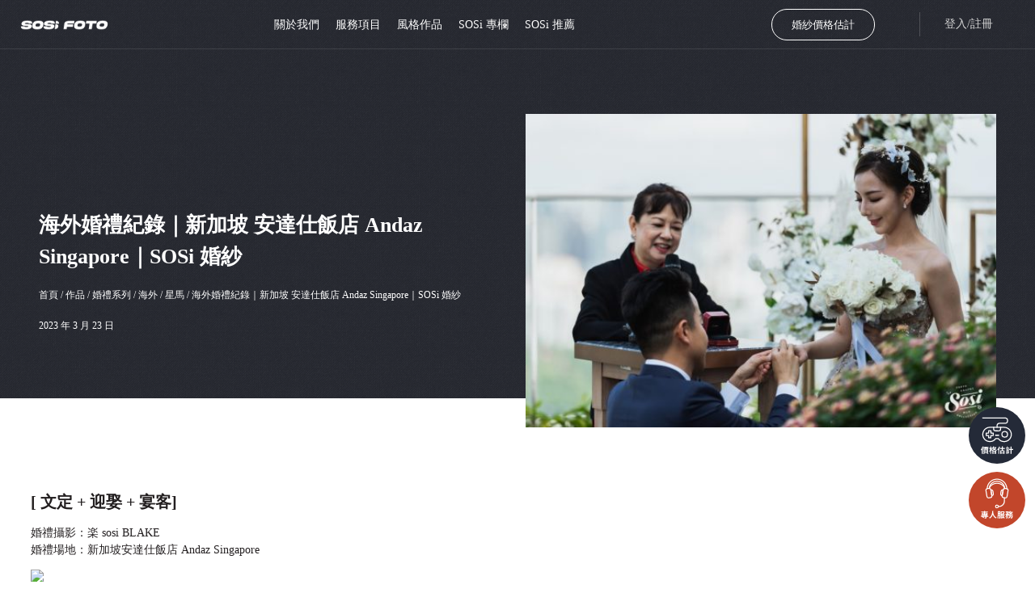

--- FILE ---
content_type: text/html; charset=UTF-8
request_url: https://sosistudio.com/portfolio/wedding/overseas/sgp-mys/%E6%B5%B7%E5%A4%96%E5%A9%9A%E7%A6%AE-oversea-%E6%96%B0%E5%8A%A0%E5%9D%A1%E5%AE%89%E9%81%94%E4%BB%95%E9%A3%AF%E5%BA%97-andaz-singapore-%E5%A9%9A%E5%AE%B4%E5%A9%9A%E6%94%9D%EF%BD%9Csosi%E5%A9%9A/
body_size: 42868
content:
<!doctype html>
<html lang="zh-TW">
<head>
<!-- Google Tag Manager -->
<script>(function(w,d,s,l,i){w[l]=w[l]||[];w[l].push({'gtm.start':
new Date().getTime(),event:'gtm.js'});var f=d.getElementsByTagName(s)[0],
j=d.createElement(s),dl=l!='dataLayer'?'&l='+l:'';j.async=true;j.src=
'https://www.googletagmanager.com/gtm.js?id='+i+dl;f.parentNode.insertBefore(j,f);
})(window,document,'script','dataLayer','GTM-KVXHPXRB');</script>
<!-- End Google Tag Manager -->
	
<!-- Google tag (gtag.js) -->
<script async src="https://www.googletagmanager.com/gtag/js?id=G-L3FYRBZ9LL"></script>
<script>
  window.dataLayer = window.dataLayer || [];
  function gtag(){dataLayer.push(arguments);}
  gtag('js', new Date());

  gtag('config', 'G-L3FYRBZ9LL');
</script>

<!-- Meta Pixel Code -->
<script>
!function(f,b,e,v,n,t,s)
{if(f.fbq)return;n=f.fbq=function(){n.callMethod?
n.callMethod.apply(n,arguments):n.queue.push(arguments)};
if(!f._fbq)f._fbq=n;n.push=n;n.loaded=!0;n.version='2.0';
n.queue=[];t=b.createElement(e);t.async=!0;
t.src=v;s=b.getElementsByTagName(e)[0];
s.parentNode.insertBefore(t,s)}(window, document,'script',
'https://connect.facebook.net/en_US/fbevents.js');
fbq('init', '1782621082200645');
fbq('track', 'PageView');
</script>
<noscript><img height="1" width="1" style="display:none"
src="https://www.facebook.com/tr?id=1782621082200645&ev=PageView&noscript=1"
/></noscript>
<!-- End Meta Pixel Code -->

<!-- Google tag (gtag.js) 專注科技-->
<script async src="https://www.googletagmanager.com/gtag/js?id=G-JYQVJZKPK0"></script>
<script>
  window.dataLayer = window.dataLayer || [];
  function gtag(){dataLayer.push(arguments);}
  gtag('js', new Date());

  gtag('config', 'G-JYQVJZKPK0');
</script>


	<meta charset="UTF-8">
		<meta name="viewport" content="width=device-width, initial-scale=1">
	<link rel="profile" href="https://gmpg.org/xfn/11">
	<meta name='robots' content='index, follow, max-image-preview:large, max-snippet:-1, max-video-preview:-1' />

	<!-- This site is optimized with the Yoast SEO plugin v23.3 - https://yoast.com/wordpress/plugins/seo/ -->
	<title>海外婚禮紀錄｜新加坡 安達仕飯店 Andaz Singapore｜SOSi 婚紗 - SOSi 婚紗</title>
	<link rel="canonical" href="https://sosistudio.com/portfolio/wedding/overseas/sgp-mys/海外婚禮-oversea-新加坡安達仕飯店-andaz-singapore-婚宴婚攝｜sosi婚/" />
	<meta property="og:locale" content="zh_TW" />
	<meta property="og:type" content="article" />
	<meta property="og:title" content="海外婚禮紀錄｜新加坡 安達仕飯店 Andaz Singapore｜SOSi 婚紗 - SOSi 婚紗" />
	<meta property="og:description" content="[ 文定 + 迎娶 + 宴客] 婚禮攝影：楽 sosi BLAKE 婚禮場地：新加坡安達仕飯店 Andaz S [&hellip;]" />
	<meta property="og:url" content="https://sosistudio.com/portfolio/wedding/overseas/sgp-mys/海外婚禮-oversea-新加坡安達仕飯店-andaz-singapore-婚宴婚攝｜sosi婚/" />
	<meta property="og:site_name" content="SOSi 婚紗" />
	<meta property="article:modified_time" content="2023-03-29T11:49:26+00:00" />
	<meta property="og:image" content="https://sosistudio.com/wp-content/uploads/2023/03/20190707-BKR03380-1-540x360-1.jpg" />
	<meta property="og:image:width" content="540" />
	<meta property="og:image:height" content="360" />
	<meta property="og:image:type" content="image/jpeg" />
	<meta name="twitter:card" content="summary_large_image" />
	<script type="application/ld+json" class="yoast-schema-graph">{"@context":"https://schema.org","@graph":[{"@type":"WebPage","@id":"https://sosistudio.com/portfolio/wedding/overseas/sgp-mys/%e6%b5%b7%e5%a4%96%e5%a9%9a%e7%a6%ae-oversea-%e6%96%b0%e5%8a%a0%e5%9d%a1%e5%ae%89%e9%81%94%e4%bb%95%e9%a3%af%e5%ba%97-andaz-singapore-%e5%a9%9a%e5%ae%b4%e5%a9%9a%e6%94%9d%ef%bd%9csosi%e5%a9%9a/","url":"https://sosistudio.com/portfolio/wedding/overseas/sgp-mys/%e6%b5%b7%e5%a4%96%e5%a9%9a%e7%a6%ae-oversea-%e6%96%b0%e5%8a%a0%e5%9d%a1%e5%ae%89%e9%81%94%e4%bb%95%e9%a3%af%e5%ba%97-andaz-singapore-%e5%a9%9a%e5%ae%b4%e5%a9%9a%e6%94%9d%ef%bd%9csosi%e5%a9%9a/","name":"海外婚禮紀錄｜新加坡 安達仕飯店 Andaz Singapore｜SOSi 婚紗 - SOSi 婚紗","isPartOf":{"@id":"https://sosistudio.com/#website"},"primaryImageOfPage":{"@id":"https://sosistudio.com/portfolio/wedding/overseas/sgp-mys/%e6%b5%b7%e5%a4%96%e5%a9%9a%e7%a6%ae-oversea-%e6%96%b0%e5%8a%a0%e5%9d%a1%e5%ae%89%e9%81%94%e4%bb%95%e9%a3%af%e5%ba%97-andaz-singapore-%e5%a9%9a%e5%ae%b4%e5%a9%9a%e6%94%9d%ef%bd%9csosi%e5%a9%9a/#primaryimage"},"image":{"@id":"https://sosistudio.com/portfolio/wedding/overseas/sgp-mys/%e6%b5%b7%e5%a4%96%e5%a9%9a%e7%a6%ae-oversea-%e6%96%b0%e5%8a%a0%e5%9d%a1%e5%ae%89%e9%81%94%e4%bb%95%e9%a3%af%e5%ba%97-andaz-singapore-%e5%a9%9a%e5%ae%b4%e5%a9%9a%e6%94%9d%ef%bd%9csosi%e5%a9%9a/#primaryimage"},"thumbnailUrl":"https://sosistudio.com/wp-content/uploads/2023/03/20190707-BKR03380-1-540x360-1.jpg","datePublished":"2023-03-23T07:32:41+00:00","dateModified":"2023-03-29T11:49:26+00:00","breadcrumb":{"@id":"https://sosistudio.com/portfolio/wedding/overseas/sgp-mys/%e6%b5%b7%e5%a4%96%e5%a9%9a%e7%a6%ae-oversea-%e6%96%b0%e5%8a%a0%e5%9d%a1%e5%ae%89%e9%81%94%e4%bb%95%e9%a3%af%e5%ba%97-andaz-singapore-%e5%a9%9a%e5%ae%b4%e5%a9%9a%e6%94%9d%ef%bd%9csosi%e5%a9%9a/#breadcrumb"},"inLanguage":"zh-TW","potentialAction":[{"@type":"ReadAction","target":["https://sosistudio.com/portfolio/wedding/overseas/sgp-mys/%e6%b5%b7%e5%a4%96%e5%a9%9a%e7%a6%ae-oversea-%e6%96%b0%e5%8a%a0%e5%9d%a1%e5%ae%89%e9%81%94%e4%bb%95%e9%a3%af%e5%ba%97-andaz-singapore-%e5%a9%9a%e5%ae%b4%e5%a9%9a%e6%94%9d%ef%bd%9csosi%e5%a9%9a/"]}]},{"@type":"ImageObject","inLanguage":"zh-TW","@id":"https://sosistudio.com/portfolio/wedding/overseas/sgp-mys/%e6%b5%b7%e5%a4%96%e5%a9%9a%e7%a6%ae-oversea-%e6%96%b0%e5%8a%a0%e5%9d%a1%e5%ae%89%e9%81%94%e4%bb%95%e9%a3%af%e5%ba%97-andaz-singapore-%e5%a9%9a%e5%ae%b4%e5%a9%9a%e6%94%9d%ef%bd%9csosi%e5%a9%9a/#primaryimage","url":"https://sosistudio.com/wp-content/uploads/2023/03/20190707-BKR03380-1-540x360-1.jpg","contentUrl":"https://sosistudio.com/wp-content/uploads/2023/03/20190707-BKR03380-1-540x360-1.jpg","width":540,"height":360},{"@type":"BreadcrumbList","@id":"https://sosistudio.com/portfolio/wedding/overseas/sgp-mys/%e6%b5%b7%e5%a4%96%e5%a9%9a%e7%a6%ae-oversea-%e6%96%b0%e5%8a%a0%e5%9d%a1%e5%ae%89%e9%81%94%e4%bb%95%e9%a3%af%e5%ba%97-andaz-singapore-%e5%a9%9a%e5%ae%b4%e5%a9%9a%e6%94%9d%ef%bd%9csosi%e5%a9%9a/#breadcrumb","itemListElement":[{"@type":"ListItem","position":1,"name":"首頁","item":"https://sosistudio.com/"},{"@type":"ListItem","position":2,"name":"作品","item":"https://sosistudio.com/portfolio/"},{"@type":"ListItem","position":3,"name":"婚禮系列","item":"https://sosistudio.com/portfolio-category/wedding/"},{"@type":"ListItem","position":4,"name":"海外","item":"https://sosistudio.com/portfolio-category/overseas/"},{"@type":"ListItem","position":5,"name":"星馬","item":"https://sosistudio.com/portfolio-category/sgp-mys/"},{"@type":"ListItem","position":6,"name":"海外婚禮紀錄｜新加坡 安達仕飯店 Andaz Singapore｜SOSi 婚紗"}]},{"@type":"WebSite","@id":"https://sosistudio.com/#website","url":"https://sosistudio.com/","name":"SOSi 婚紗","description":"我們是來自台北的自主婚紗攝影品牌，以「 回歸自主 」為信念跨足北中南，提供5大攝影風格與10大服務項目，無論是婚紗攝影、婚禮紀錄、個人形象或孕婦寫真，SOSi婚紗皆能夠替帶著故事的你記錄下每刻的獨特。我們是明星藝人自助婚紗首選，給你獨一無二的婚禮攝影體驗。","publisher":{"@id":"https://sosistudio.com/#organization"},"potentialAction":[{"@type":"SearchAction","target":{"@type":"EntryPoint","urlTemplate":"https://sosistudio.com/?s={search_term_string}"},"query-input":"required name=search_term_string"}],"inLanguage":"zh-TW"},{"@type":"Organization","@id":"https://sosistudio.com/#organization","name":"SOSi 婚紗","url":"https://sosistudio.com/","logo":{"@type":"ImageObject","inLanguage":"zh-TW","@id":"https://sosistudio.com/#/schema/logo/image/","url":"https://sosistudio.com/wp-content/uploads/2022/11/SOSi-FOTO_logo_300w.png","contentUrl":"https://sosistudio.com/wp-content/uploads/2022/11/SOSi-FOTO_logo_300w.png","width":300,"height":29,"caption":"SOSi 婚紗"},"image":{"@id":"https://sosistudio.com/#/schema/logo/image/"}}]}</script>
	<!-- / Yoast SEO plugin. -->


<link rel='dns-prefetch' href='//cdnjs.cloudflare.com' />
<link rel="alternate" type="application/rss+xml" title="訂閱《SOSi 婚紗》&raquo; 資訊提供" href="https://sosistudio.com/feed/" />
<link rel="alternate" title="oEmbed (JSON)" type="application/json+oembed" href="https://sosistudio.com/wp-json/oembed/1.0/embed?url=https%3A%2F%2Fsosistudio.com%2Fportfolio%2Fwedding%2Foverseas%2Fsgp-mys%2F%25e6%25b5%25b7%25e5%25a4%2596%25e5%25a9%259a%25e7%25a6%25ae-oversea-%25e6%2596%25b0%25e5%258a%25a0%25e5%259d%25a1%25e5%25ae%2589%25e9%2581%2594%25e4%25bb%2595%25e9%25a3%25af%25e5%25ba%2597-andaz-singapore-%25e5%25a9%259a%25e5%25ae%25b4%25e5%25a9%259a%25e6%2594%259d%25ef%25bd%259csosi%25e5%25a9%259a%2F" />
<link rel="alternate" title="oEmbed (XML)" type="text/xml+oembed" href="https://sosistudio.com/wp-json/oembed/1.0/embed?url=https%3A%2F%2Fsosistudio.com%2Fportfolio%2Fwedding%2Foverseas%2Fsgp-mys%2F%25e6%25b5%25b7%25e5%25a4%2596%25e5%25a9%259a%25e7%25a6%25ae-oversea-%25e6%2596%25b0%25e5%258a%25a0%25e5%259d%25a1%25e5%25ae%2589%25e9%2581%2594%25e4%25bb%2595%25e9%25a3%25af%25e5%25ba%2597-andaz-singapore-%25e5%25a9%259a%25e5%25ae%25b4%25e5%25a9%259a%25e6%2594%259d%25ef%25bd%259csosi%25e5%25a9%259a%2F&#038;format=xml" />
<style id='wp-img-auto-sizes-contain-inline-css'>
img:is([sizes=auto i],[sizes^="auto," i]){contain-intrinsic-size:3000px 1500px}
/*# sourceURL=wp-img-auto-sizes-contain-inline-css */
</style>
<style id='xtfw-inline-inline-css'>

            .xtfw-wc-product-image{
                position: relative;
            }
            
/*# sourceURL=xtfw-inline-inline-css */
</style>
<link rel='stylesheet' id='xt-icons-css' href='https://sosistudio.com/wp-content/plugins/xt-woo-quick-view/xt-framework/includes/customizer/controls/xt_icons/css/xt-icons.css?ver=2.1.9' media='all' />
<link rel='stylesheet' id='xt_framework_add-to-cart-css' href='https://sosistudio.com/wp-content/plugins/xt-woo-quick-view/xt-framework/includes/modules/add-to-cart/assets/css/add-to-cart.css?ver=2.1.9' media='all' />
<link rel='stylesheet' id='jkit-elements-main-css' href='https://sosistudio.com/wp-content/plugins/jeg-elementor-kit/assets/css/elements/main.css?ver=2.6.1' media='all' />
<style id='wp-emoji-styles-inline-css'>

	img.wp-smiley, img.emoji {
		display: inline !important;
		border: none !important;
		box-shadow: none !important;
		height: 1em !important;
		width: 1em !important;
		margin: 0 0.07em !important;
		vertical-align: -0.1em !important;
		background: none !important;
		padding: 0 !important;
	}
/*# sourceURL=wp-emoji-styles-inline-css */
</style>
<link rel='stylesheet' id='wp-block-library-css' href='https://sosistudio.com/wp-includes/css/dist/block-library/style.min.css?ver=6.9' media='all' />
<style id='global-styles-inline-css'>
:root{--wp--preset--aspect-ratio--square: 1;--wp--preset--aspect-ratio--4-3: 4/3;--wp--preset--aspect-ratio--3-4: 3/4;--wp--preset--aspect-ratio--3-2: 3/2;--wp--preset--aspect-ratio--2-3: 2/3;--wp--preset--aspect-ratio--16-9: 16/9;--wp--preset--aspect-ratio--9-16: 9/16;--wp--preset--color--black: #000000;--wp--preset--color--cyan-bluish-gray: #abb8c3;--wp--preset--color--white: #ffffff;--wp--preset--color--pale-pink: #f78da7;--wp--preset--color--vivid-red: #cf2e2e;--wp--preset--color--luminous-vivid-orange: #ff6900;--wp--preset--color--luminous-vivid-amber: #fcb900;--wp--preset--color--light-green-cyan: #7bdcb5;--wp--preset--color--vivid-green-cyan: #00d084;--wp--preset--color--pale-cyan-blue: #8ed1fc;--wp--preset--color--vivid-cyan-blue: #0693e3;--wp--preset--color--vivid-purple: #9b51e0;--wp--preset--gradient--vivid-cyan-blue-to-vivid-purple: linear-gradient(135deg,rgb(6,147,227) 0%,rgb(155,81,224) 100%);--wp--preset--gradient--light-green-cyan-to-vivid-green-cyan: linear-gradient(135deg,rgb(122,220,180) 0%,rgb(0,208,130) 100%);--wp--preset--gradient--luminous-vivid-amber-to-luminous-vivid-orange: linear-gradient(135deg,rgb(252,185,0) 0%,rgb(255,105,0) 100%);--wp--preset--gradient--luminous-vivid-orange-to-vivid-red: linear-gradient(135deg,rgb(255,105,0) 0%,rgb(207,46,46) 100%);--wp--preset--gradient--very-light-gray-to-cyan-bluish-gray: linear-gradient(135deg,rgb(238,238,238) 0%,rgb(169,184,195) 100%);--wp--preset--gradient--cool-to-warm-spectrum: linear-gradient(135deg,rgb(74,234,220) 0%,rgb(151,120,209) 20%,rgb(207,42,186) 40%,rgb(238,44,130) 60%,rgb(251,105,98) 80%,rgb(254,248,76) 100%);--wp--preset--gradient--blush-light-purple: linear-gradient(135deg,rgb(255,206,236) 0%,rgb(152,150,240) 100%);--wp--preset--gradient--blush-bordeaux: linear-gradient(135deg,rgb(254,205,165) 0%,rgb(254,45,45) 50%,rgb(107,0,62) 100%);--wp--preset--gradient--luminous-dusk: linear-gradient(135deg,rgb(255,203,112) 0%,rgb(199,81,192) 50%,rgb(65,88,208) 100%);--wp--preset--gradient--pale-ocean: linear-gradient(135deg,rgb(255,245,203) 0%,rgb(182,227,212) 50%,rgb(51,167,181) 100%);--wp--preset--gradient--electric-grass: linear-gradient(135deg,rgb(202,248,128) 0%,rgb(113,206,126) 100%);--wp--preset--gradient--midnight: linear-gradient(135deg,rgb(2,3,129) 0%,rgb(40,116,252) 100%);--wp--preset--font-size--small: 13px;--wp--preset--font-size--medium: 20px;--wp--preset--font-size--large: 36px;--wp--preset--font-size--x-large: 42px;--wp--preset--spacing--20: 0.44rem;--wp--preset--spacing--30: 0.67rem;--wp--preset--spacing--40: 1rem;--wp--preset--spacing--50: 1.5rem;--wp--preset--spacing--60: 2.25rem;--wp--preset--spacing--70: 3.38rem;--wp--preset--spacing--80: 5.06rem;--wp--preset--shadow--natural: 6px 6px 9px rgba(0, 0, 0, 0.2);--wp--preset--shadow--deep: 12px 12px 50px rgba(0, 0, 0, 0.4);--wp--preset--shadow--sharp: 6px 6px 0px rgba(0, 0, 0, 0.2);--wp--preset--shadow--outlined: 6px 6px 0px -3px rgb(255, 255, 255), 6px 6px rgb(0, 0, 0);--wp--preset--shadow--crisp: 6px 6px 0px rgb(0, 0, 0);}:where(.is-layout-flex){gap: 0.5em;}:where(.is-layout-grid){gap: 0.5em;}body .is-layout-flex{display: flex;}.is-layout-flex{flex-wrap: wrap;align-items: center;}.is-layout-flex > :is(*, div){margin: 0;}body .is-layout-grid{display: grid;}.is-layout-grid > :is(*, div){margin: 0;}:where(.wp-block-columns.is-layout-flex){gap: 2em;}:where(.wp-block-columns.is-layout-grid){gap: 2em;}:where(.wp-block-post-template.is-layout-flex){gap: 1.25em;}:where(.wp-block-post-template.is-layout-grid){gap: 1.25em;}.has-black-color{color: var(--wp--preset--color--black) !important;}.has-cyan-bluish-gray-color{color: var(--wp--preset--color--cyan-bluish-gray) !important;}.has-white-color{color: var(--wp--preset--color--white) !important;}.has-pale-pink-color{color: var(--wp--preset--color--pale-pink) !important;}.has-vivid-red-color{color: var(--wp--preset--color--vivid-red) !important;}.has-luminous-vivid-orange-color{color: var(--wp--preset--color--luminous-vivid-orange) !important;}.has-luminous-vivid-amber-color{color: var(--wp--preset--color--luminous-vivid-amber) !important;}.has-light-green-cyan-color{color: var(--wp--preset--color--light-green-cyan) !important;}.has-vivid-green-cyan-color{color: var(--wp--preset--color--vivid-green-cyan) !important;}.has-pale-cyan-blue-color{color: var(--wp--preset--color--pale-cyan-blue) !important;}.has-vivid-cyan-blue-color{color: var(--wp--preset--color--vivid-cyan-blue) !important;}.has-vivid-purple-color{color: var(--wp--preset--color--vivid-purple) !important;}.has-black-background-color{background-color: var(--wp--preset--color--black) !important;}.has-cyan-bluish-gray-background-color{background-color: var(--wp--preset--color--cyan-bluish-gray) !important;}.has-white-background-color{background-color: var(--wp--preset--color--white) !important;}.has-pale-pink-background-color{background-color: var(--wp--preset--color--pale-pink) !important;}.has-vivid-red-background-color{background-color: var(--wp--preset--color--vivid-red) !important;}.has-luminous-vivid-orange-background-color{background-color: var(--wp--preset--color--luminous-vivid-orange) !important;}.has-luminous-vivid-amber-background-color{background-color: var(--wp--preset--color--luminous-vivid-amber) !important;}.has-light-green-cyan-background-color{background-color: var(--wp--preset--color--light-green-cyan) !important;}.has-vivid-green-cyan-background-color{background-color: var(--wp--preset--color--vivid-green-cyan) !important;}.has-pale-cyan-blue-background-color{background-color: var(--wp--preset--color--pale-cyan-blue) !important;}.has-vivid-cyan-blue-background-color{background-color: var(--wp--preset--color--vivid-cyan-blue) !important;}.has-vivid-purple-background-color{background-color: var(--wp--preset--color--vivid-purple) !important;}.has-black-border-color{border-color: var(--wp--preset--color--black) !important;}.has-cyan-bluish-gray-border-color{border-color: var(--wp--preset--color--cyan-bluish-gray) !important;}.has-white-border-color{border-color: var(--wp--preset--color--white) !important;}.has-pale-pink-border-color{border-color: var(--wp--preset--color--pale-pink) !important;}.has-vivid-red-border-color{border-color: var(--wp--preset--color--vivid-red) !important;}.has-luminous-vivid-orange-border-color{border-color: var(--wp--preset--color--luminous-vivid-orange) !important;}.has-luminous-vivid-amber-border-color{border-color: var(--wp--preset--color--luminous-vivid-amber) !important;}.has-light-green-cyan-border-color{border-color: var(--wp--preset--color--light-green-cyan) !important;}.has-vivid-green-cyan-border-color{border-color: var(--wp--preset--color--vivid-green-cyan) !important;}.has-pale-cyan-blue-border-color{border-color: var(--wp--preset--color--pale-cyan-blue) !important;}.has-vivid-cyan-blue-border-color{border-color: var(--wp--preset--color--vivid-cyan-blue) !important;}.has-vivid-purple-border-color{border-color: var(--wp--preset--color--vivid-purple) !important;}.has-vivid-cyan-blue-to-vivid-purple-gradient-background{background: var(--wp--preset--gradient--vivid-cyan-blue-to-vivid-purple) !important;}.has-light-green-cyan-to-vivid-green-cyan-gradient-background{background: var(--wp--preset--gradient--light-green-cyan-to-vivid-green-cyan) !important;}.has-luminous-vivid-amber-to-luminous-vivid-orange-gradient-background{background: var(--wp--preset--gradient--luminous-vivid-amber-to-luminous-vivid-orange) !important;}.has-luminous-vivid-orange-to-vivid-red-gradient-background{background: var(--wp--preset--gradient--luminous-vivid-orange-to-vivid-red) !important;}.has-very-light-gray-to-cyan-bluish-gray-gradient-background{background: var(--wp--preset--gradient--very-light-gray-to-cyan-bluish-gray) !important;}.has-cool-to-warm-spectrum-gradient-background{background: var(--wp--preset--gradient--cool-to-warm-spectrum) !important;}.has-blush-light-purple-gradient-background{background: var(--wp--preset--gradient--blush-light-purple) !important;}.has-blush-bordeaux-gradient-background{background: var(--wp--preset--gradient--blush-bordeaux) !important;}.has-luminous-dusk-gradient-background{background: var(--wp--preset--gradient--luminous-dusk) !important;}.has-pale-ocean-gradient-background{background: var(--wp--preset--gradient--pale-ocean) !important;}.has-electric-grass-gradient-background{background: var(--wp--preset--gradient--electric-grass) !important;}.has-midnight-gradient-background{background: var(--wp--preset--gradient--midnight) !important;}.has-small-font-size{font-size: var(--wp--preset--font-size--small) !important;}.has-medium-font-size{font-size: var(--wp--preset--font-size--medium) !important;}.has-large-font-size{font-size: var(--wp--preset--font-size--large) !important;}.has-x-large-font-size{font-size: var(--wp--preset--font-size--x-large) !important;}
/*# sourceURL=global-styles-inline-css */
</style>

<style id='classic-theme-styles-inline-css'>
/*! This file is auto-generated */
.wp-block-button__link{color:#fff;background-color:#32373c;border-radius:9999px;box-shadow:none;text-decoration:none;padding:calc(.667em + 2px) calc(1.333em + 2px);font-size:1.125em}.wp-block-file__button{background:#32373c;color:#fff;text-decoration:none}
/*# sourceURL=/wp-includes/css/classic-themes.min.css */
</style>
<link rel='stylesheet' id='woocommerce-layout-css' href='https://sosistudio.com/wp-content/plugins/woocommerce/assets/css/woocommerce-layout.css?ver=8.4.2' media='all' />
<link rel='stylesheet' id='woocommerce-smallscreen-css' href='https://sosistudio.com/wp-content/plugins/woocommerce/assets/css/woocommerce-smallscreen.css?ver=8.4.2' media='only screen and (max-width: 768px)' />
<link rel='stylesheet' id='woocommerce-general-css' href='https://sosistudio.com/wp-content/plugins/woocommerce/assets/css/woocommerce.css?ver=8.4.2' media='all' />
<style id='woocommerce-inline-inline-css'>
.woocommerce form .form-row .required { visibility: visible; }
/*# sourceURL=woocommerce-inline-inline-css */
</style>
<link rel='stylesheet' id='xtfw_notice-css' href='https://sosistudio.com/wp-content/plugins/xt-woo-quick-view/xt-framework/includes/notices/assets/css/frontend-notices.css?ver=2.1.9' media='all' />
<link rel='stylesheet' id='elementor-icons-css' href='https://sosistudio.com/wp-content/plugins/elementor/assets/lib/eicons/css/elementor-icons.min.css?ver=5.21.0' media='all' />
<link rel='stylesheet' id='elementor-frontend-css' href='https://sosistudio.com/wp-content/plugins/elementor/assets/css/frontend-lite.min.css?ver=3.15.3' media='all' />
<link rel='stylesheet' id='swiper-css' href='https://sosistudio.com/wp-content/plugins/elementor/assets/lib/swiper/css/swiper.min.css?ver=5.3.6' media='all' />
<link rel='stylesheet' id='elementor-post-172-css' href='https://sosistudio.com/wp-content/uploads/elementor/css/post-172.css?ver=1758878038' media='all' />
<link rel='stylesheet' id='elementor-pro-css' href='https://sosistudio.com/wp-content/plugins/elementor-pro/assets/css/frontend-lite.min.css?ver=3.15.1' media='all' />
<link rel='stylesheet' id='uael-frontend-css' href='https://sosistudio.com/wp-content/plugins/ultimate-elementor/assets/min-css/uael-frontend.min.css?ver=1.36.19' media='all' />
<link rel='stylesheet' id='social-login-css-css' href='https://sosistudio.com/bvg/social_login.css?s=1769892540&#038;ver=6.9' media='all' />
<link rel='stylesheet' id='lightbox-css-css' href='https://cdnjs.cloudflare.com/ajax/libs/lightbox2/2.11.3/css/lightbox.min.css?ver=6.9' media='all' />
<link rel='stylesheet' id='hello-elementor-css' href='https://sosistudio.com/wp-content/themes/hello-elementor/style.min.css?ver=2.7.1' media='all' />
<link rel='stylesheet' id='hello-elementor-theme-style-css' href='https://sosistudio.com/wp-content/themes/hello-elementor/theme.min.css?ver=2.7.1' media='all' />
<link rel='stylesheet' id='elementor-lazyload-css' href='https://sosistudio.com/wp-content/plugins/elementor/assets/css/modules/lazyload/frontend.min.css?ver=3.15.3' media='all' />
<link rel='stylesheet' id='elementor-post-5122-css' href='https://sosistudio.com/wp-content/uploads/elementor/css/post-5122.css?ver=1758878039' media='all' />
<link rel='stylesheet' id='elementor-post-1043-css' href='https://sosistudio.com/wp-content/uploads/elementor/css/post-1043.css?ver=1758878039' media='all' />
<link rel='stylesheet' id='elementor-post-18836-css' href='https://sosistudio.com/wp-content/uploads/elementor/css/post-18836.css?ver=1759197271' media='all' />
<link rel='stylesheet' id='elementor-post-10386-css' href='https://sosistudio.com/wp-content/uploads/elementor/css/post-10386.css?ver=1759200195' media='all' />
<link rel='stylesheet' id='elementor-post-4668-css' href='https://sosistudio.com/wp-content/uploads/elementor/css/post-4668.css?ver=1761792824' media='all' />
<link rel='stylesheet' id='xt-lightslider-css' href='https://sosistudio.com/wp-content/plugins/xt-woo-quick-view/public/assets/vendors/lightslider/css/lightslider.css?ver=1.9.9' media='all' />
<link rel='stylesheet' id='xt-woo-quick-view-css' href='https://sosistudio.com/wp-content/plugins/xt-woo-quick-view/public/assets/css/frontend.css?ver=1.9.9' media='all' />
<link rel='stylesheet' id='yith_wapo_front-css' href='https://sosistudio.com/wp-content/plugins/yith-woocommerce-advanced-product-options-premium/assets/css/front.css?ver=4.0.3' media='all' />
<style id='yith_wapo_front-inline-css'>
:root{--yith-wapo-required-option-color:#AF2323;--yith-wapo-checkbox-style:50%;--yith-wapo-color-swatch-style:50%;--yith-wapo-label-font-size:16px;--yith-wapo-description-font-size:12px;--yith-wapo-color-swatch-size:40px;--yith-wapo-block-padding:0px 0px 0px 0px ;--yith-wapo-block-background-color:#ffffff;--yith-wapo-accent-color-color:#03bfac;--yith-wapo-form-border-color-color:#7a7a7a;--yith-wapo-price-box-colors-text:#474747;--yith-wapo-price-box-colors-background:#ffffff;--yith-wapo-uploads-file-colors-background:#f3f3f3;--yith-wapo-uploads-file-colors-border:#c4c4c4;--yith-wapo-tooltip-colors-text:#ffffff;--yith-wapo-tooltip-colors-background:#03bfac;}
/*# sourceURL=yith_wapo_front-inline-css */
</style>
<link rel='stylesheet' id='yith_wapo_jquery-ui-css' href='https://sosistudio.com/wp-content/plugins/yith-woocommerce-advanced-product-options-premium/assets/css/_new_jquery-ui-1.12.1.css?ver=4.0.3' media='all' />
<link rel='stylesheet' id='yith_wapo_jquery-ui-timepicker-css' href='https://sosistudio.com/wp-content/plugins/yith-woocommerce-advanced-product-options-premium/assets/css/_new_jquery-ui-timepicker-addon.css?ver=4.0.3' media='all' />
<link rel='stylesheet' id='dashicons-css' href='https://sosistudio.com/wp-includes/css/dashicons.min.css?ver=6.9' media='all' />
<style id='dashicons-inline-css'>
[data-font="Dashicons"]:before {font-family: 'Dashicons' !important;content: attr(data-icon) !important;speak: none !important;font-weight: normal !important;font-variant: normal !important;text-transform: none !important;line-height: 1 !important;font-style: normal !important;-webkit-font-smoothing: antialiased !important;-moz-osx-font-smoothing: grayscale !important;}
/*# sourceURL=dashicons-inline-css */
</style>
<link rel='stylesheet' id='yith-plugin-fw-icon-font-css' href='https://sosistudio.com/wp-content/plugins/yith-woocommerce-added-to-cart-popup-premium/plugin-fw/assets/css/yith-icon.css?ver=4.2.3' media='all' />
<link rel='stylesheet' id='wp-color-picker-css' href='https://sosistudio.com/wp-admin/css/color-picker.min.css?ver=6.9' media='all' />
<link rel='stylesheet' id='yith-wacp-frontend-css' href='https://sosistudio.com/wp-content/plugins/yith-woocommerce-added-to-cart-popup-premium/assets/css/wacp-frontend.min.css?ver=2.9.1' media='all' />
<style id='yith-wacp-frontend-inline-css'>

			:root {
				--yith-wacp-box-width-size: 990px;
				--yith-wacp-box-height-size: 900px;
				--yith-wacp-popup-border-radius: 0px 0px 0px 0px;
				--yith-wacp-close-color-normal: #c0c0c0;
				--yith-wacp-close-color-hover: #c0c0c0;
				--yith-wacp-overlay-color: rgba(36,43,57,0.79);
				--yith-wacp-popup-background: #ffffff;
				--yith-wacp-popup-message-alignment: left;
				--yith-wacp-notice-border-radius: 0px 0px 0px 0px;
				--yith-wacp-notice-colors-text: rgb(0,0,0);
				--yith-wacp-notice-colors-background: rgb(233,233,233);
				--yith-wacp-notice-icon-color: rgb(179,78,53);
				--yith-wacp-product-name-color-normal: #000000;
				--yith-wacp-product-name-color-hover: rgb(183,183,183);
				--yith-wacp-table-border-color: #e5e5e5;
				--yith-wacp-product-price-color: #000000;
				--yith-wacp-shipping-taxes-label-color-label: #000000;
				--yith-wacp-shipping-taxes-label-color-amount: #000000;
				--yith-wacp-cart-total-label-color-label: #000000;
				--yith-wacp-cart-total-label-color-amount: #000000;
				--yith-wacp-button-background-go-cart: rgb(194,70,43);
				--yith-wacp-button-text-color-go-cart: #FFFFFF;
				--yith-wacp-button-border-color-go-cart: rgb(194,70,43);
				--yith-wacp-button-hover-background-go-cart: rgb(194,70,43);
				--yith-wacp-button-hover-text-color-go-cart: rgb(255,255,255);
				--yith-wacp-button-hover-border-color-go-cart: rgb(194,70,43);
				--yith-wacp-button-background-go-checkout: rgb(194,70,43);
				--yith-wacp-button-text-color-go-checkout: #FFFFFF;
				--yith-wacp-button-border-color-go-checkout: rgb(194,70,43);
				--yith-wacp-button-hover-background-go-checkout: rgb(194,70,43);
				--yith-wacp-button-hover-text-color-go-checkout: rgb(255,255,255);
				--yith-wacp-button-hover-border-color-go-checkout: rgb(194,70,43);
				--yith-wacp-button-background-continue-shopping: rgb(194,70,43);
				--yith-wacp-button-text-color-continue-shopping: #FFFFFF;
				--yith-wacp-button-border-color-continue-shopping: rgb(194,70,43);
				--yith-wacp-button-hover-background-continue-shopping: rgb(194,70,43);
				--yith-wacp-button-hover-text-color-continue-shopping: rgb(255,255,255);
				--yith-wacp-button-hover-border-color-continue-shopping: rgb(194,70,43);
				--yith-wacp-actions-buttons-radius: 30px 30px 30px 30px;
				--yith-wacp-color-title-related: #000000;
				--yith-wacp-mini-cart-bg: rgba(255,255,255,0.66);
				--yith-wacp-mini-cart-shadow: rgba(0,0,0,0);
				--yith-wacp-mini-cart-counter: rgb(194,70,43);
				--yith-wacp-mini-cart-icon-color: #000000;
				--yith-wacp-mini-cart-borders: 50px 50px 50px 50px;
				}
				
			#yith-wacp-popup .yith-wacp-content .yith-wacp-message.custom-icon:before {
				background-image: url(https://sosistudio.com/wp-content/plugins/yith-woocommerce-added-to-cart-popup-premium/assets/images/check.svg);
				}
				
				
/*# sourceURL=yith-wacp-frontend-inline-css */
</style>
<link rel='stylesheet' id='wacp-scroller-plugin-css-css' href='https://sosistudio.com/wp-content/plugins/yith-woocommerce-added-to-cart-popup-premium/assets/css/perfect-scrollbar/perfect-scrollbar.min.css?ver=2.9.1' media='all' />
<link rel='stylesheet' id='google-fonts-1-css' href='https://fonts.googleapis.com/css?family=Poppins%3A100%2C100italic%2C200%2C200italic%2C300%2C300italic%2C400%2C400italic%2C500%2C500italic%2C600%2C600italic%2C700%2C700italic%2C800%2C800italic%2C900%2C900italic%7CMontserrat%3A100%2C100italic%2C200%2C200italic%2C300%2C300italic%2C400%2C400italic%2C500%2C500italic%2C600%2C600italic%2C700%2C700italic%2C800%2C800italic%2C900%2C900italic&#038;display=swap&#038;ver=6.9' media='all' />
<link rel='stylesheet' id='elementor-icons-jkiticon-css' href='https://sosistudio.com/wp-content/plugins/jeg-elementor-kit/assets/fonts/jkiticon/jkiticon.css?ver=2.6.1' media='all' />
<link rel='stylesheet' id='elementor-icons-shared-0-css' href='https://sosistudio.com/wp-content/plugins/elementor/assets/lib/font-awesome/css/fontawesome.min.css?ver=5.15.3' media='all' />
<link rel='stylesheet' id='elementor-icons-fa-solid-css' href='https://sosistudio.com/wp-content/plugins/elementor/assets/lib/font-awesome/css/solid.min.css?ver=5.15.3' media='all' />
<link rel='stylesheet' id='elementor-icons-fa-brands-css' href='https://sosistudio.com/wp-content/plugins/elementor/assets/lib/font-awesome/css/brands.min.css?ver=5.15.3' media='all' />
<link rel="preconnect" href="https://fonts.gstatic.com/" crossorigin><script type="text/template" id="tmpl-variation-template">
	<div class="woocommerce-variation-description">{{{ data.variation.variation_description }}}</div>
	<div class="woocommerce-variation-price">{{{ data.variation.price_html }}}</div>
	<div class="woocommerce-variation-availability">{{{ data.variation.availability_html }}}</div>
</script>
<script type="text/template" id="tmpl-unavailable-variation-template">
	<p>Sorry, this product is unavailable. Please choose a different combination.</p>
</script>
<script src="https://sosistudio.com/wp-includes/js/jquery/jquery.min.js?ver=3.7.1" id="jquery-core-js"></script>
<script src="https://sosistudio.com/wp-includes/js/jquery/jquery-migrate.min.js?ver=3.4.1" id="jquery-migrate-js"></script>
<script id="xtfw-inline-js-after">
window.XT = (typeof window.XT !== "undefined") ? window.XT : {};
        
                    XT.isTouchDevice = function () {
                        return ("ontouchstart" in document.documentElement);
                    };
                    
                    (function( $ ) {
                        if (XT.isTouchDevice()) {
                            $("html").addClass("xtfw-touchevents");
                        }else{        
                            $("html").addClass("xtfw-no-touchevents");
                        }
                    })( jQuery );
                
//# sourceURL=xtfw-inline-js-after
</script>
<script src="https://sosistudio.com/wp-content/plugins/xt-woo-quick-view/xt-framework/assets/js/jquery.ajaxqueue-min.js?ver=2.1.9" id="xt-jquery-ajaxqueue-js"></script>
<script src="https://sosistudio.com/wp-content/plugins/woocommerce/assets/js/jquery-blockui/jquery.blockUI.min.js?ver=2.7.0-wc.8.4.2" id="jquery-blockui-js" data-wp-strategy="defer"></script>
<script id="wc-add-to-cart-js-extra">
var wc_add_to_cart_params = {"ajax_url":"/wp-admin/admin-ajax.php","wc_ajax_url":"/?wc-ajax=%%endpoint%%","i18n_view_cart":"View cart","cart_url":"https://sosistudio.com/cart/","is_cart":"","cart_redirect_after_add":"no"};
//# sourceURL=wc-add-to-cart-js-extra
</script>
<script src="https://sosistudio.com/wp-content/plugins/woocommerce/assets/js/frontend/add-to-cart.min.js?ver=8.4.2" id="wc-add-to-cart-js" data-wp-strategy="defer"></script>
<script id="xt_framework_add-to-cart-js-extra">
var XT_ATC = {"customizerConfigId":"xt_framework_add-to-cart","ajaxUrl":"https://sosistudio.com/?wc-ajax=%%endpoint%%","ajaxAddToCart":"1","ajaxSinglePageAddToCart":"1","singleRefreshFragments":"","singleScrollToNotice":"1","singleScrollToNoticeTimeout":"","isProductPage":"","overrideSpinner":"","spinnerIcon":"","checkmarkIcon":"","redirectionEnabled":"","redirectionTo":"https://sosistudio.com/cart/"};
//# sourceURL=xt_framework_add-to-cart-js-extra
</script>
<script src="https://sosistudio.com/wp-content/plugins/xt-woo-quick-view/xt-framework/includes/modules/add-to-cart/assets/js/add-to-cart-min.js?ver=2.1.9" id="xt_framework_add-to-cart-js"></script>
<script src="https://sosistudio.com/wp-content/plugins/woocommerce/assets/js/js-cookie/js.cookie.min.js?ver=2.1.4-wc.8.4.2" id="js-cookie-js" defer data-wp-strategy="defer"></script>
<script id="woocommerce-js-extra">
var woocommerce_params = {"ajax_url":"/wp-admin/admin-ajax.php","wc_ajax_url":"/?wc-ajax=%%endpoint%%"};
//# sourceURL=woocommerce-js-extra
</script>
<script src="https://sosistudio.com/wp-content/plugins/woocommerce/assets/js/frontend/woocommerce.min.js?ver=8.4.2" id="woocommerce-js" defer data-wp-strategy="defer"></script>
<script src="https://sosistudio.com/wp-includes/js/imagesloaded.min.js?ver=5.0.0" id="imagesloaded-js"></script>
<script src="https://sosistudio.com/wp-includes/js/masonry.min.js?ver=4.2.2" id="masonry-js"></script>
<script src="https://sosistudio.com/bvg/custom-masonry.js?m=1769892540&amp;ver=1" id="custom-script-js"></script>
<script src="https://cdnjs.cloudflare.com/ajax/libs/lightbox2/2.11.3/js/lightbox.min.js?ver=1" id="lightbox-js-js"></script>
<script src="https://sosistudio.com/wp-includes/js/underscore.min.js?ver=1.13.7" id="underscore-js"></script>
<script id="wp-util-js-extra">
var _wpUtilSettings = {"ajax":{"url":"/wp-admin/admin-ajax.php"}};
//# sourceURL=wp-util-js-extra
</script>
<script src="https://sosistudio.com/wp-includes/js/wp-util.min.js?ver=6.9" id="wp-util-js"></script>
<script src="https://sosistudio.com/wp-content/plugins/xt-woo-quick-view/public/assets/vendors/velocity-min.js?ver=1.9.9" id="xt-velocity-js"></script>
<script src="https://sosistudio.com/wp-content/plugins/xt-woo-quick-view/public/assets/vendors/lightslider/js/lightslider-min.js?ver=1.9.9" id="xt-lightslider-js"></script>
<script src="https://sosistudio.com/wp-content/plugins/xt-woo-quick-view/xt-framework/assets/js/jquery.touch-min.js?ver=2.1.9" id="xt-jquery-touch-js"></script>
<script id="xt-woo-quick-view-js-extra">
var XT_WOOQV = {"wc_ajax_url":"https://sosistudio.com/?wc-ajax=%%endpoint%%","layouts":{"XS":350,"S":480,"M":900,"L":1024},"is_fullscreen":"","is_inline":"","is_redirect":"","inline_position":"below","animation_type":"fade","close_on_added":"1","modal_nav_enabled":"1","slider_lightbox":"","slider_items_desktop":"1","slider_vertical":"","slider_animation":"slide","slider_autoplay":"","slider_gallery":"1","slider_arrows_enabled":"1","slider_arrow":"xt_wooqvicon-arrows-27","can_use_premium_code":"1"};
//# sourceURL=xt-woo-quick-view-js-extra
</script>
<script src="https://sosistudio.com/wp-content/plugins/xt-woo-quick-view/public/assets/js/frontend-min.js?ver=1.9.9" id="xt-woo-quick-view-js"></script>
<script id="wc-cart-fragments-js-extra">
var wc_cart_fragments_params = {"ajax_url":"/wp-admin/admin-ajax.php","wc_ajax_url":"/?wc-ajax=%%endpoint%%","cart_hash_key":"wc_cart_hash_c0033d3cd52828d541a7c1d31d6a3697","fragment_name":"wc_fragments_c0033d3cd52828d541a7c1d31d6a3697","request_timeout":"5000"};
//# sourceURL=wc-cart-fragments-js-extra
</script>
<script src="https://sosistudio.com/wp-content/plugins/woocommerce/assets/js/frontend/cart-fragments.min.js?ver=8.4.2" id="wc-cart-fragments-js" defer data-wp-strategy="defer"></script>
<link rel="https://api.w.org/" href="https://sosistudio.com/wp-json/" /><link rel="alternate" title="JSON" type="application/json" href="https://sosistudio.com/wp-json/wp/v2/portfolio/17046" /><link rel="EditURI" type="application/rsd+xml" title="RSD" href="https://sosistudio.com/xmlrpc.php?rsd" />
<meta name="generator" content="WordPress 6.9" />
<meta name="generator" content="WooCommerce 8.4.2" />
<link rel='shortlink' href='https://sosistudio.com/?p=17046' />
  <style>
    #menu-1-b420636 .menu-item-6228, #menu-1-ab0491a .menu-item-6228 {
      display: block;
    }
    #menu-1-b420636 .menu-item-6231, #menu-1-ab0491a .menu-item-6231 {
      display: none;
    }
  </style>
  	<noscript><style>.woocommerce-product-gallery{ opacity: 1 !important; }</style></noscript>
	<meta name="generator" content="Elementor 3.15.3; features: e_dom_optimization, e_optimized_assets_loading, e_optimized_css_loading, additional_custom_breakpoints; settings: css_print_method-external, google_font-enabled, font_display-swap">
<link rel="icon" href="https://sosistudio.com/wp-content/uploads/2023/02/cropped-sosi_logo_512x512-32x32.png" sizes="32x32" />
<link rel="icon" href="https://sosistudio.com/wp-content/uploads/2023/02/cropped-sosi_logo_512x512-192x192.png" sizes="192x192" />
<link rel="apple-touch-icon" href="https://sosistudio.com/wp-content/uploads/2023/02/cropped-sosi_logo_512x512-180x180.png" />
<meta name="msapplication-TileImage" content="https://sosistudio.com/wp-content/uploads/2023/02/cropped-sosi_logo_512x512-270x270.png" />
		<style id="wp-custom-css">
			body {
    overflow-x: hidden;
}

img {
    color: transparent;
        transition: opacity .1s;
    }
    @supports (font: -apple-system-body) and (-webkit-appearance: none) { img[loading="lazy"] { clip-path: inset(0.6px) } }
    /*
    img
    {
        opacity: 1;
        transition: opacity .1s;
    }
    img[imageLoaded='false'] 
    {
        opacity: 0;  // hide image including gray outline
    }*/
    
    @import url('https://fonts.googleapis.com/css2?family=Noto+Sans+TC:wght@100;300;400;500;700;900&display=swap');

    
    body, p { 
    font-family:"PingFang TC","Noto Sans TC", "微軟正黑體"!important;
    }
    .elementor a {
        box-shadow: none;
        text-decoration: none;
        color: #b3b3b3;
    }
    
    button:focus, button:hover{
        background-color: inherit;
    }
    #menu-1-edaf819 .fa-user:before {
        font-size: 14px;
        margin: auto 0;
        color: #ffff;
    }
    
    /*導覽列cta*/
        .cta-btn-mb{
            display:none!important;
        }
    
    /*首頁服務項目 白*/
    [type=button]:focus, [type=submit]:focus, button:focus {
        outline: 0px auto important;
    }
    .l-owl div.owl-item:hover{
    box-shadow: 0 2px 20px rgb(35 31 32 / 33%);
        z-index: 21;
        background-color: #ffffff!important;
    }
    .l-owl .ue-carousel-item:hover .uc_classic_carousel_content{
        transform: scale3d(.98,.98,.98);
        
    }
    .l-owl .ue-carousel-item .uc_classic_carousel_content{
    transition: transform .2s ease-out;
    }
    .l-owl .owl-carousel .owl-item{
        margin-bottom: 40px;
    }
    .elementor-3508 .elementor-element.elementor-element-53761b7 .uc_classic_carousel_content {
        padding: 8px 12px 16px 12px;
    }
    .l-owl .card_carousel_text{
        margin-bottom:6px;
    }
    
    /*首頁SOSI 珍藏推薦 黑*/
    
    .d-owl .ue-carousel-item:hover .uc_classic_carousel_content{
        transform: scale3d(.98,.98,.98);
    }
    .d-owl .ue-carousel-item .uc_classic_carousel_content{
        transition: transform .2s ease-out;
    }
    .d-owl .owl-carousel .owl-item:hover {
        background-color: rgb(35 31 32 / 32%);
        box-shadow: 0 2px 20px rgb(227 227 227 / 33%);
    }
    .d-owl .owl-carousel .owl-item{
        margin-bottom: 40px;
    }
    .d-owl .card_carousel_text{
        margin-bottom:6px;
    }
    /*婚禮紀錄 白*/
    
    .lw-owl div.owl-item:hover{
    box-shadow: 0 2px 20px rgb(35 31 32 / 33%);
        z-index: 21;
        background-color: #ffffff!important;
    }
    .lw-owl .ue-carousel-item:hover .uc_classic_carousel_content{
        transform: scale3d(.98,.98,.98);
        
    }
    .lw-owl .ue-carousel-item .uc_classic_carousel_content{
        transition: transform .2s ease-out;
    }
    .lw-owl .owl-carousel .owl-item{
        margin-bottom: 40px;
    }
    .lw-owl .card_carousel_text{
        margin-bottom:6px;
    }
    
    .owl-next:focus, .owl-prev:focus {
    outline: none;
    }
    
    /*婚紗方案1*/
    #plan-text .uc_classic_carousel_content{
        direction: ltr!important;
    }
    
    .elementor-4668 .elementor-element.elementor-element-27fdf86 .elementor-field-label, .elementor-4668 .elementor-element.elementor-element-27fdf86 .uael-loginform-error, .elementor-4668 .elementor-element.elementor-element-27fdf86 .uael-logged-in-message{
        font-weight: 400;
    }
    
    .sosi-keep {
    width: 20px;
    height: 20px;
    cursor: pointer;
    z-index: 999;
    position: absolute;
    display: block;
    margin-right: 5px;
    margin-top: 5px;
    right: 0;
    bottom: 20px;
    }



    /*案例圖片*/
    .uael-post__thumbnail img {
        width: 100%;
        transition: all .3s linear;
    }
    .fa-user-circle:before {
        position: absolute;
        content: "\f2bd";
        color: #ffffff;
        font-size: 18px;
    }
    
    
    /* 試算頁 */
    
    #sosi_calc .e-form__buttons__wrapper__button-previous {
        background-color: #242b39;
    }
    .calc-items {
        border: 0 #ccc solid;
        padding: 20px 0;
    text-align: center;
    }
    
    .calc-items .item {
        display: inline-block;
        min-width: 100px;
        border: 2px #e7e7e7 solid;
        margin-right: 5px;
        text-align: center;
        padding: 5px 10px;
        cursor: pointer;
    }
    .s-tab .elementor-tab-content {
        min-height: 300px;
    }
    
    .sosi_result .row {
        font-size: 14px;
        font-weight: bold; 
        border-bottom: 1px #ccc dashed;
        padding: 5px;
    }
    
    
    .row-services {
        display: flex;
        font-size: 14px;
    font-weight: bold;
    }
    
    .col-services {
        display: flex;
    flex: 1 1 auto !important;
    }
    
    
    .service_item {
        font-size: 14px;
        font-weight: 400;
    }
    
    .is-invalid {
        border: 1px #c2462b solid;
    }
    
    .is-valid {
        border: 0;
    }
    
    .sosi-form .sosi-btn {
        line-height: 1em;
    border-style: solid;
    border-width: 0px 0px 0px 0px;
    border-radius: 30px 30px 30px 30px;
    padding: 12px 24px 12px 24px;
    }

.gradient-transparent::after {
  content: "";
  display: block;
  position: absolute;
  bottom: 0;
  left: 0;
  width: 100%;
  height: 15%;
  background: linear-gradient(to bottom, transparent, #FFFFFF);
  opacity: 1;
  pointer-events: none;
}

        
    /*推薦頁面-tab*/
        #plan-text .elementor-column.elementor-col-100{
            width: 100%!important;
        }
    
    /*密碼保護頁*/
    .post-password-form p{
        font-weight:400;
    }
    .post-password-form [type=submit] {
        margin-left: 10px;
    }
    .post-password-form {
        padding: 200px 100px;
        height: 90vh;
        background: lightgray;
    }
    .post-password-form .elementor-kit-172 button, .elementor-kit-172 input[type="button"], .elementor-kit-172 input[type="submit"], .elementor-kit-172 .elementor-button{
        color: var(--e-global-color-primary );
        background-color: var(--e-global-color-ef63a1a );
    }
    
    .post-password-form :focus-visible {
        outline: 0px;
    }
    
    .post-password-form [type=button]:focus, [type=submit]:focus, button:focus {
        outline:0px;
    }
    
    /*排版系統的btn*/
    .btn-p .elementor-cta__button{
        padding: 18px 28px;}
    
    
    /* fluid 5 columns */
    .grid-sizer,
    .grid-item { 
        width: 33%;
    }
    /* 2 columns wide */
    .grid-item--width2 { width: 66%; }

/* 風格第二層 */
.t-filter a.elementor-item.elementor-gallery-title.elementor-item-active {
    color: var(--gallery-title-color-active);
    background-color: #f2f3f5;
    border-radius: 32px;
}

.t-filter a.elementor-item.elementor-gallery-title:hover {
    color: var(--galleries-title-color-hover);
    background-color: rgb(242 243 245);
    border-radius: 32px;
}
.t-filter  .elementor-gallery-title{
    padding: 8px 16px;
}

.gallery-tab-title .elementor-gallery__titles-container{
    display: none;
}

/* 提示框 */
.tooltip {
    display: inline-block;
    position: absolute;
    color: #fff;
    padding: 20px 10px;
    font-size: 14px;
    text-align: center;
    vertical-align: bottom;
    bottom: 0;
}

.elementor-gallery-item__content.keep-check {
    background-color: rgba(0,0,0,.7);
}
/* 個人收藏 */
.grid-item img { width: 100%; }
.img-info {
	text-align: center;
margin-bottom: 10px;
}
.remove-favorite {
	width: 13px !important;
	cursor: pointer;
}
/* 購物車頁面 */
.elementor-widget-woocommerce-cart .woocommerce a:not(.add_to_cart_button):not(.restore-item):not(.wc-backward):not(.wc-forward) {
    font-weight: 400;
}

body .elementor-widget-woocommerce-cart .woocommerce .input-text.qty{
	    padding: 1px 2px 1px 10px;
}

.woocommerce-message{
	font-weight: 400;
	    border-top-color: #b34e35;
}
.elementor-widget-woocommerce-cart .woocommerce .remove:hover {
    background: transparent;
    color: #b34e35!important;
}
.woocommerce-message::before {
    color: #b34e35;
}
.woocommerce-info {
    border-top-color: #252a37;
	    font-weight: 400;
}
.woocommerce-info::before {
    color: #252a37;
}
:where(body:not(.woocommerce-block-theme-has-button-styles)) .woocommerce a.button{
	    background-color: #252a37;
    color: #fff;
    padding: 16px 20px;
    border-radius: 30px;
}
.elementor-widget-woocommerce-cart .woocommerce .cart td:before{
	padding-bottom:10px;
}
.woocommerce #content table.cart .product-thumbnail, .woocommerce table.cart .product-thumbnail, .woocommerce-page #content table.cart .product-thumbnail, .woocommerce-page table.cart .product-thumbnail{
				display:block;
			}
.product-thumbnail:before{
				visibility:hidden;
			}
body .elementor-widget-woocommerce-cart .woocommerce .remove:hover {
    color: #b34e35!important;
}
.elementor-widget-woocommerce-checkout-page a{
	    color: #b3b3b3!important;
}
.woocommerce td.product-name .wc-item-meta, .woocommerce td.product-name dl.variation {
    list-style: none outside;
    padding-left: 0px;
    font-size: 13px;
}
.woocommerce div.product form.cart .variations select {
    outline:none;
}
/* 我的訂單 */

.elementor-widget-woocommerce-my-account .e-my-account-tab:not(.e-my-account-tab__dashboard--custom) .woocommerce a {
    color: #ffffff;
}

.elementor-widget-woocommerce-my-account .e-my-account-tab:not(.e-my-account-tab__dashboard--custom) .woocommerce a.button.alt:hover, .elementor-widget-woocommerce-my-account .e-my-account-tab:not(.e-my-account-tab__dashboard--custom) .woocommerce a.button:hover{
   color: #D5D5D5;
background-color: var(--e-global-color-ef63a1a);
	
}
/* WooCommerce XT */

.woocommerce ul.products li.product .button{
	display:none;
}

.product:not(.xt_wooqv-product):hover .xt_wooqv-product-overlay {
    z-index: 1;
    opacity: 0;
}
.woocommerce ul.products li.product .woocommerce-loop-category__title, .woocommerce ul.products li.product .woocommerce-loop-product__title, .woocommerce ul.products li.product h3 {
    color: #333;
    font-size: 15px;
    text-align: center;
    margin-bottom: 4px;
    font-weight: 400;
}
.woocommerce ul.products li.product .price {
    color: #252a37;
    font-weight: 600;
    font-size: 16px;
    text-align: center;
}
#xt_wooqv .xt_wooqv-item-info p.price, #xt_wooqv .xt_wooqv-item-info span.price {
    font-size: 18px;
    letter-spacing: 0px;
    text-transform: none;
    margin-bottom: 15px!important;
    color: #252a37;
    font-weight: 600;
	font-family: "Akira Bold";
}
#xt_wooqv .xt_wooqv-item-info .woocommerce-product-details__short-description, #xt_wooqv .xt_wooqv-item-info p {
    font-weight: 400;
}
#xt_wooqv .xt_wooqv-item-info .product_meta {
    font-weight: 400;
}
.woocommerce-shop .product_type_variable {
  display: none !important;
}
.elementor-kit-172 input:not([type="button"]):not([type="submit"]), .elementor-kit-172 textarea, .elementor-kit-172 .elementor-field-textual{
	font-size: 16px;
    font-weight: 400;
}
.woocommerce .quantity .qty {
    width: 100%;
}
#xt_wooqv .xt_wooqv-item-info .single_add_to_cart_button{
	padding: 14px 16px;
}
.xt_wooqv-is-light-bg .xt_wooqv-item-info .product_meta a {
    color: rgb(169 169 169);
}
.woocommerce div.product .stock {
    color: #aaaaaa;
}
.reset_variations{
	visibility: hidden!important;
}


.elementor-widget-woocommerce-cart .woocommerce table.cart tr:first-child{
	font-size:14px;
}
#yith-wacp-popup .yith-wacp-content .yith-wacp-popup-actions{
	padding-top:20px;
}

.woocommerce .button.product_type_variable{
	visibility:hidden;
}
#yith-wacp-popup.open .yith-wacp-wrapper{
	min-height:410px;
}

#xt_wooqv *, #xt_wooqv *::after, #xt_wooqv *::before{
	background-color: #fff0;
}



/* WooCommerce yith */

#yith-wacp-mini-cart {
  left: unset !important;
  right: 10px;
  top: unset !important;
  bottom: 225px;
}


#yith-wacp-mini-cart .yith-wacp-mini-cart-icon {
  width: 65px;
  height: 65px;
  padding: 5px;
}
.yith-wacp-added-product .product-title a{
	color: var(--yith-wacp-product-name-color-normal);
}
#yith-wacp-popup .yith-wacp-content .product-info .product-price{
	color: #252a37;
    font-weight: 600;
    font-size: 16px;
}
#yith-wacp-popup .yith-wacp-content .yith-wacp-message > h3{
	 font-size: 14px;
    font-weight: 400;
    color: #7b7b7b;
}
#yith-wacp-popup .yith-wacp-content table.yith-wacp-cart-list tr:not(.yith-wcpb-bundle-table-item){
	    font-weight:400;
}
#yith-wacp-popup .yith-wacp-content .yith-wacp-message:not(.not-show-icon):before{
	width: 14px;
}
#yith-wacp-mini-cart .yith-wacp-mini-cart-icon.custom-icon img{
	width: 50%;
    transform: translate(-50%, -50%);
    top: 50%;
    left: 50%;
    position: absolute;
}
#yith-wacp-mini-cart .yith-wacp-mini-cart-count{
	left:0px;
}
#yith-wacp-popup .yith-wacp-content .empty-cart .empty-cart-text{
	    font-size: 14px;
    font-weight: 400;
}

/* 停用購物車頁面中產品名稱的連結 */
.yith-wacp-added-product a,
.woocommerce-cart-form__cart-item.cart_item .product-thumbnail a,
.woocommerce-cart-form__cart-item.cart_item .product-name a,
#yith-wacp-popup .yith-wacp-content table.yith-wacp-cart-list td.item-thumb a,
#yith-wacp-popup .yith-wacp-content table.yith-wacp-cart-list td.item-info .item-name,
#yith-wacp-popup .yith-wacp-content table.yith-wacp-cart-list .yith-wcpb-child-of-bundle-table-item td.item-info a,
.woocommerce-table__product-name.product-name a {
    pointer-events: none;
    cursor: default;
    text-decoration: none;
    color: inherit;
}
/* 不要顯示sku、分類 */
.product_meta{
	display: none;
}
/* 顯示已售完標籤 */
.now_sold{
	position: absolute;
    bottom: 0px;
    right: 0px;
    padding: 5px 10px;
    background-color:#9f9f9f;
    color: #fff;
    font-weight: 400;
}

/* 阻止iOS的藍色外框 */
select {
    -webkit-tap-highlight-color: transparent;
}

/* 適應自己的樣式 */
select {
    appearance: none;
    -webkit-appearance: none; /* iOS and older Android versions */
    -moz-appearance: none; /* Firefox */
    background: white; /* 背景顏色 */
    border: 1px solid #ccc; /* 邊框樣式 */
    border-radius: 4px; /* 圓角大小 */
    padding: 5px 10px; /* 內邊距 */
    /* 其他你想定義的樣式 */
}
.woocommerce div.product form.cart .variations select{
	color:#000;
}

/* 風格頁面第一層 */
  #gallery-tabs1 .tab-wrap {
    flex-wrap: wrap;
    margin: 0px 0;
  }

  #gallery-tabs1 .tab {
    display: none;
  }
  #gallery-tabs1 .tab:checked+label {
    background-color: #f2f3f5;
    box-shadow: 0 -1px 0 #fff inset;
    cursor: default;
  }

  #gallery-tabs1 .tab+label {
    box-shadow: none;
    border-radius: 32px;
    cursor: pointer;
    display: block;
    text-decoration: none;
    color: #333;
    text-align: center;
    background-color: none;
    text-align: center;
    transition: 0.3s background-color ease, 0.3s box-shadow ease;
    box-sizing: border-box;
    padding: 8px 16px;
  }

  #gallery-tabs1 .tab_content {
    padding: 10px 0px;
    background-color: transparent;
    position: fixed;
    width: 100%;
    z-index: -1;
    opacity: 0;
    left: 0;
    transform: translateY(-3px);
    border-radius: 6px;
  }
  #gallery-tabs1 .tab+label{
      font-size: 14px;
    font-weight: 500;
    line-height: 1.5em;
  }
  #gallery-tabs1 .tab-wrap {
  display: flex;
  justify-content: center;
 }

 #gallery-tabs1 .tab-wrap label {
  display: inline-block;
  text-align: center;
   cursor: pointer;
 }

figure.wp-block-gallery.has-nested-images{
	display:block;
}

@media screen and (min-width: 901px){
	#xt_wooqv.xt_wooqv-is-visible {
        width: 990px!important;
    }
}
@media screen and (max-width: 900px){
    body.xt_wooqv-default #xt_wooqv .xt_wooqv-slider li, body.xt_wooqv-default #xt_wooqv .xt_wooqv-slider-wrapper, body.xt_wooqv-default #xt_wooqv .xt_wooqv-slider-wrapper .lSSlideOuter:not(.vertical) .xt_wooqv-slider, body.xt_wooqv-default #xt_wooqv .xt_wooqv-slider-wrapper > .xt_wooqv-slider {
        height: 55vh!important;
    }
        .xt_wooqv-is-light-bg .xt_wooqv-nav .xt_wooqv-prev, .xt_wooqv-is-light-bg .xt_wooqv-nav .xt_wooqv-next {
        border-color: none;
        background-color: rgba(0,0,0,.05);
        color: rgba(0,0,0,.8);
        border-radius: 35px;
        padding: 10px;
        }
    .xt_wooqv-nav-icon {
        font-size: 12px!important;
    }
}
@media (max-width: 1024px){
        .elementor-477 .elementor-element.elementor-element-3d7cd1a.elementor-section.jkit-sticky-element--enabled.sticky-pinned{
        background-color: #242A36!important;	
        }
    /*導覽列的cta*/
    .cta-btn-mb{
        border-radius: 35px;
        border-style: solid;
        border-width: 1px 1px 1px 1px;
        border-color: var( --e-global-color-primary );
            margin-top: 20px!important;
        text-align: center;
            width: calc(100% - 170px)!important;
			    display: block!important;
    }
    /*導覽列*/
        .elementor-element.elementor-element-fc182c4 .jeg-elementor-kit.jkit-nav-menu .jkit-menu-wrapper{
            max-width: none;
        }
    .admin-bar .elementor-element.elementor-element-fc182c4 .jeg-elementor-kit.jkit-nav-menu .jkit-menu-wrapper {
        top: 0px;
    }
    #menu-item-2950.elementor-477 .elementor-element.elementor-element-fc182c4 .jeg-elementor-kit.jkit-nav-menu .jkit-menu-wrapper .jkit-menu > li > a{
        color: var( --e-global-color-primary );
        border-style: solid;
        border-color: #ffffff00;
    }
    .elementor-477 .elementor-element.elementor-element-fc182c4 .jeg-elementor-kit.jkit-nav-menu .jkit-menu-wrapper .jkit-menu > li:last-child >a{
            border-style: none;
        }
}

    @media only screen and (max-width: 768px){
    html, body {
            overflow-x: hidden;
        }
    /*推薦頁面-tab*/
    .s-tab .elementor-tabs .elementor-tabs-wrapper {
        display: flex;
        flex-wrap: wrap;
        justify-content: center;
        width: 100%;
	}
    
    .s-tab .elementor-tab-mobile-title {
            display:none;}
    body .elementor-widget-woocommerce-cart .woocommerce table.cart tr {
        padding: 0px;
    }
}
        
    
    @media only screen and (max-width: 480px){
        /*首頁-步驟*/
    .elementor-5171 .elementor-element.elementor-element-1598cfb .ue-step-item-line {
        height: 50px!important;
    }
    #menu-item-6231 .sub-menu {
    display: block !important;
    }
    
        
    .post-password-form {
        padding: 200px 30px;
        height: 80vh;
        background: lightgray;
    }
        
         /* fluid 5 columns */
    .grid-sizer,
    .grid-item {
    width: 50%;
    padding-left: 2px;
    padding-right: 2px;}
    /* 2 columns wide */
    .grid-item--width2 { width: 50%; }
			
		/* 個人收藏 */	
			.img-info {
				text-align: left;
				margin-bottom: 3px;
				height: 40px;
				display: block;
			}
        .elementor-video iframe {
        width: 100% !important;
        height: auto !important;
        left: 0 !important;
        right: 0 !important;
        margin-left: auto !important;
        margin-right: auto !important;
        }
			
		.gradient-transparent {
        position: relative;
		display: inline-block;
                }		
        .elementor .elementor-background-video, .elementor .elementor-background-video-embed, .elementor .elementor-background-video-hosted{
            width: 100%!important;
			}
        body .elementor-widget-woocommerce-cart .woocommerce table.cart img{
                    width:300px;
			}
		#xt_wooqv .xt_wooqv-item-info .woocommerce-product-details__short-description, #xt_wooqv .xt_wooqv-item-info p {
            font-size: 14px!important;
        }
		#yith-wacp-mini-cart {
            bottom: 240px;
        }
		#yith-wacp-mini-cart .yith-wacp-mini-cart-icon {
            width: 64px;
            height: 64px;
            padding: 5px;
        }
		table tbody>tr:nth-child(odd)>td, table tbody>tr:nth-child(odd)>th {
            background-color:#fff;
        }
		table tbody>tr:nth-child(odd)>td, table tbody>tr:nth-child(odd)>th:hover {
            background-color:#fff;
        }
		.woocommerce #content table.cart .product-thumbnail, .woocommerce table.cart .product-thumbnail, .woocommerce-page #content table.cart .product-thumbnail, .woocommerce-page table.cart .product-thumbnail {
            padding-top: 0px;
        }
			
/* 風格頁面第一層 */
  #gallery-tabs1 .tab-wrap {
    display: flex;
    -webkit-overflow-scrolling: touch;
    white-space: nowrap;
  }
  
  #gallery-tabs1 .tab-wrap label {
    display: inline-block;
    padding: 10px;
    margin-right: 10px;
    white-space: nowrap;
  }
  
  #gallery-tabs1 .tab-wrap input[type="radio"] {
    display: none;
  }
        
    }		</style>
		<style id="xirki-inline-styles">.xt_wooqv-trigger:not(.xt_wooqv-shortcode-trigger).xt_wooqv-over-image{-webkit-border-radius:20px!important;-moz-border-radius:20px!important;border-radius:20px!important;}.xt_wooqv-product-overlay{background-color:rgba(10,10,10,0.2)!important;}.xt_wooqv-trigger{background-color:#242b39!important;color:#ffffff!important;}.xtfw-no-touchevents .xt_wooqv-trigger:hover, .xtfw-no-touchevents .products .product .xt_wooqv-trigger:not(.xt_wooqv-shortcode-trigger).xt_wooqv-over-image:hover,.xtfw-touchevents .xt_wooqv-trigger:focus{background:#434a5f!important;}.xtfw-no-touchevents .xt_wooqv-trigger:hover,.xtfw-touchevents .xt_wooqv-trigger:focus{color:#ffffff!important;}.xt_wooqv-trigger.xt_wooqv-icontype-font .xt_wooqv-trigger-icon{font-size:16px;}.xt_wooqv-trigger.xt_wooqv-icontype-image .xt_wooqv-trigger-icon{width:16px;height:16px;}.products .product .button:not(.add_to_cart_button):not(.single_add_to_cart_button):not(.xt_wooqv-trigger){padding-top:!important;padding-bottom:!important;padding-left:!important;padding-right:!important;}body .xt_wooqv-overlay{background-color:rgba(38,45,59,0.86)!important;}#xt_wooqv.xt_wooqv-animate-width{background-color:#ffffff;-webkit-box-shadow:0 0 px 0px ;-moz-box-shadow:0 0 px 0px ;box-shadow:0 0 px 0px ;}#xt_wooqv .xt_wooqv-close-icon{background-color:#ffffff;}#xt_wooqv{-webkit-border-radius:0px;-moz-border-radius:0px;border-radius:0px;}#xt_wooqv .xt_wooqv-slider-wrapper .lSAction .lSNext,#xt_wooqv .xt_wooqv-slider-wrapper .lSAction .lSPrev,.xt_wooqv-ready .lg-actions .lg-icon{color:rgba(255,255,255,0.7);}.xtfw-no-touchevents #xt_wooqv .xt_wooqv-slider-wrapper .lSAction .lSNext:hover,.xtfw-no-touchevents #xt_wooqv .xt_wooqv-slider-wrapper .lSAction .lSPrev:hover,.xtfw-no-touchevents.xt_wooqv-ready .lg-actions .lg-icon:hover{color:rgba(255,255,255,1);}#xt_wooqv .xt_wooqv-slider-wrapper .lSGallery li a:after{border-width:2px;}#xt_wooqv .xt_wooqv-slider-wrapper .lSGallery li a:after,.xt_wooqv-ready .lg-outer .lg-thumb-item.active, .xtfw-no-touchevents.xt_wooqv-ready .lg-outer .lg-thumb-item:hover{border-color:rgba(91,91,91,0.8);}#xt_wooqv .xt_wooqv-item-info .xt_wooqv-item-info-inner{padding:30px;}#xt_wooqv .xt_wooqv-item-info .product_title{font-family:inherit;font-size:26px;letter-spacing:0px;text-transform:capitalize;margin-bottom:10px!important;}#xt_wooqv .xt_wooqv-item-info .woocommerce-product-rating .star-rating{font-size:14px;}#xt_wooqv .xt_wooqv-item-info .woocommerce-product-rating{margin-top:-10px!important;margin-bottom:20px!important;}#xt_wooqv .xt_wooqv-item-info p.price,#xt_wooqv .xt_wooqv-item-info span.price{font-family:inherit;font-size:18px;letter-spacing:0px;text-transform:none;margin-bottom:15px!important;}#xt_wooqv .xt_wooqv-item-info p.price del,#xt_wooqv .xt_wooqv-item-info span.price del{font-family:inherit;font-size:18px;letter-spacing:0px;text-transform:none;}#xt_wooqv .xt_wooqv-item-info .woocommerce-product-details__short-description,#xt_wooqv .xt_wooqv-item-info p{font-family:inherit;font-size:14px;letter-spacing:0px;text-transform:none;}#xt_wooqv .xt_wooqv-item-info .woocommerce-product-details__short-description{margin-bottom:15px!important;}#xt_wooqv .xt_wooqv-item-info .product_meta > span{font-family:inherit;font-size:14px;letter-spacing:0px;text-transform:none;}#xt_wooqv .xt_wooqv-item-info .product_meta > span > span{font-family:inherit;font-size:14px;letter-spacing:0px;text-transform:none;}#xt_wooqv .xt_wooqv-item-info .product_meta a{font-family:inherit;font-size:14px;letter-spacing:0px;text-transform:none;}#xt_wooqv .xt_wooqv-item-info .product_meta{margin-bottom:20px!important;}#xt_wooqv .xt_wooqv-item-info table.variations{margin-bottom:20px!important;}#xt_wooqv .xt_wooqv-item-info .single_add_to_cart_button{background-color:#242b39;font-family:inherit;font-size:14px;letter-spacing:0px;text-transform:none;color:#ffffff;}#xt_wooqv .xt_wooqv-item-info .xt_wooqv-more-info{display:none;background-color:#ebe9eb;font-family:inherit;font-size:14px;letter-spacing:0px;text-transform:none;color:#515151;}@media screen and (min-width: 901px){.xt_wooqv-overlay{z-index:90000;}#xt_wooqv.xt_wooqv-is-visible{z-index:calc(90000 + 100);}.xt_wooqv-ready .lg-backdrop,.xt_wooqv-ready .lg-outer{z-index:calc(90000 + 9999);}.xt_wooqv-nav{z-index:calc(90000 + 110);}.xt_wooqv-default .xt_wooqv-nav{z-index:calc(90000 + 1);}.xt_wooqv-active .xt_woofc-fly-to-cart{z-index:calc(90000 + 9999)!important;}#xt_wooqv .xt_wooqv-slider li,.xt_wooqv-default #xt_wooqv .xt_wooqv-slider-wrapper{width:500px;}.xt_wooqv-default #xt_wooqv.xt_wooqv-add-content .xt_wooqv-item-info{width:calc(100% - 500px);}body.xt_wooqv-default:not(.xt-customizer-preview) #xt_wooqv .xt_wooqv-slider li,body.xt_wooqv-default:not(.xt-customizer-preview) #xt_wooqv .xt_wooqv-slider-wrapper,body.xt_wooqv-default:not(.xt-customizer-preview) #xt_wooqv.xt_wooqv-add-content .xt_wooqv-item-info{height:500px!important;}.xt_wooqv-slider li{background-position:center center;-webkit-background-size:cover;-moz-background-size:cover;-ms-background-size:cover;-o-background-size:cover;background-size:cover;}#xt_wooqv .xt_wooqv-slider-wrapper .lSAction .lSNext,#xt_wooqv .xt_wooqv-slider-wrapper .lSAction .lSPrev,.xt_wooqv-ready .lg-actions .lg-icon{font-size:20px;}#xt_wooqv .xt_wooqv-item-info .xt_wooqv-item-info-inner{padding:calc(30px * 1.25);}#xt_wooqv .xt_wooqv-close-icon{font-size:20px;}.xt_wooqv-nav-icon{font-size:30px;}}@media screen and (max-width: 900px){.xt_wooqv-overlay{z-index:90000;}#xt_wooqv.xt_wooqv-is-visible{z-index:calc(90000 + 100);}.xt_wooqv-ready .lg-backdrop,.xt_wooqv-ready .lg-outer{z-index:calc(90000 + 9999);}.xt_wooqv-nav{z-index:calc(90000 + 110);bottom:calc(30px * 0.8);}.xt_wooqv-active .xt_woofc-fly-to-cart{z-index:calc(90000 + 9999)!important;}#xt_wooqv{background-color:#ffffff;}#xt_wooqv.xt_wooqv-add-content .xt_wooqv-product:after{background:linear-gradient(rgba(255, 255, 255, 0) 0%, #ffffff 40%);}.xt_wooqv-default #xt_wooqv .xt_wooqv-slider li,.xt_wooqv-default #xt_wooqv .xt_wooqv-slider-wrapper,.xt_wooqv-default #xt_wooqv .xt_wooqv-slider-wrapper .lSSlideOuter:not(.vertical) .xt_wooqv-slider,.xt_wooqv-default #xt_wooqv .xt_wooqv-slider-wrapper > .xt_wooqv-slider{height:200px!important;}.xt_wooqv-slider li{background-position:center center;-webkit-background-size:cover;-moz-background-size:cover;-ms-background-size:cover;-o-background-size:cover;background-size:cover;}#xt_wooqv .xt_wooqv-slider-wrapper .lSAction .lSNext,#xt_wooqv .xt_wooqv-slider-wrapper .lSAction .lSPrev,.xt_wooqv-ready .lg-actions .lg-icon{font-size:20px;}#xt_wooqv .xt_wooqv-item-info .xt_wooqv-item-info-inner{padding-bottom:calc(30px + 75px);}.xt_wooqv-mobile-bar-visible #xt_wooqv .xt_wooqv-item-info .xt_wooqv-item-info-inner{padding-bottom:calc(30px + 75px + 114px);}#xt_wooqv .xt_wooqv-close-icon{background-color:rgba(255,255,255,0);color:#ffffff;-webkit-transform:scale(0.85);-moz-transform:scale(0.85);-ms-transform:scale(0.85);-o-transform:scale(0.85);transform:scale(0.85);}.xt_wooqv-mobile-nav-pos-left .xt_wooqv-nav{left:30px;}.xt_wooqv-mobile-nav-pos-right .xt_wooqv-nav{right:30px;}.xt_wooqv-nav-icon{font-size:20px;}}@media screen and (max-width: 480px){.xt_wooqv-overlay{z-index:90000;}#xt_wooqv.xt_wooqv-is-visible{z-index:calc(90000 + 100);}.xt_wooqv-ready .lg-backdrop,.xt_wooqv-ready .lg-outer{z-index:calc(90000 + 9999);}.xt_wooqv-nav{z-index:calc(90000 + 110);}.xt_wooqv-active .xt_woofc-fly-to-cart{z-index:calc(90000 + 9999)!important;}#xt_wooqv .xt_wooqv-item-info .product_title{font-size:calc(26px * 0.75);}#xt_wooqv .xt_wooqv-item-info p.price,#xt_wooqv .xt_wooqv-item-info span.price{font-size:calc(18px * 0.85);}#xt_wooqv .xt_wooqv-item-info p.price del,#xt_wooqv .xt_wooqv-item-info span.price del{font-size:calc(18px * 0.85);}#xt_wooqv .xt_wooqv-item-info .woocommerce-product-details__short-description,#xt_wooqv .xt_wooqv-item-info p{font-size:calc(14px * 0.85);}#xt_wooqv .xt_wooqv-item-info .product_meta > span{font-size:calc(14px * 0.85);}#xt_wooqv .xt_wooqv-item-info .product_meta > span > span{font-size:calc(14px * 0.85);}#xt_wooqv .xt_wooqv-item-info .product_meta a{font-size:calc(14px * 0.85);}}</style>	<meta name="theme-color" content="#242A36">
	<script src="https://accounts.google.com/gsi/client" async defer></script>


	
<link rel='stylesheet' id='jeg-dynamic-style-css' href='https://sosistudio.com/wp-content/plugins/jeg-elementor-kit/lib/jeg-framework/assets/css/jeg-dynamic-styles.css?ver=1.2.9' media='all' />
<link rel='stylesheet' id='sweetalert2-css' href='https://sosistudio.com/wp-content/plugins/jeg-elementor-kit/assets/js/sweetalert2/sweetalert2.min.css?ver=11.6.16' media='all' />
<link rel='stylesheet' id='elementor-icons-fa-regular-css' href='https://sosistudio.com/wp-content/plugins/elementor/assets/lib/font-awesome/css/regular.min.css?ver=5.15.3' media='all' />
<link rel='stylesheet' id='elementor-post-3352-css' href='https://sosistudio.com/wp-content/uploads/elementor/css/post-3352.css?ver=1758878039' media='all' />
<link rel='stylesheet' id='flatpickr-css' href='https://sosistudio.com/wp-content/plugins/elementor/assets/lib/flatpickr/flatpickr.min.css?ver=4.1.4' media='all' />
</head>
<body class="wp-singular portfolio-template-default single single-portfolio postid-17046 single-format-standard wp-custom-logo wp-theme-hello-elementor wp-child-theme-hello-elementor-child theme-hello-elementor woocommerce-no-js jkit-color-scheme e-lazyload xt_wooqv-default xt_wooqv-is-light-bg xt_wooqv-is-dark-overlay xt_wooqv-mobile-nav-pos-left elementor-default elementor-kit-172 elementor-page-18836">
<!-- Google Tag Manager (noscript) -->
<noscript><iframe src="https://www.googletagmanager.com/ns.html?id=GTM-KVXHPXRB"
height="0" width="0" style="display:none;visibility:hidden"></iframe></noscript>
<!-- End Google Tag Manager (noscript) -->


<a class="skip-link screen-reader-text" href="#content">
	跳至主要內容</a>

		<div data-elementor-type="header" data-elementor-id="5122" class="elementor elementor-5122 elementor-location-header" data-elementor-post-type="elementor_library">
								<section class="elementor-section elementor-top-section elementor-element elementor-element-151f2ed4 sosi-nav elementor-section-full_width elementor-section-height-default elementor-section-height-default" data-id="151f2ed4" data-element_type="section" id="stickyheaders" data-settings="{&quot;background_background&quot;:&quot;video&quot;,&quot;motion_fx_opacity_effect&quot;:&quot;yes&quot;,&quot;sticky&quot;:&quot;top&quot;,&quot;sticky_effects_offset&quot;:120,&quot;motion_fx_motion_fx_scrolling&quot;:&quot;yes&quot;,&quot;background_play_on_mobile&quot;:&quot;yes&quot;,&quot;motion_fx_opacity_direction&quot;:&quot;out-in&quot;,&quot;motion_fx_opacity_level&quot;:{&quot;unit&quot;:&quot;px&quot;,&quot;size&quot;:10,&quot;sizes&quot;:[]},&quot;motion_fx_opacity_range&quot;:{&quot;unit&quot;:&quot;%&quot;,&quot;size&quot;:&quot;&quot;,&quot;sizes&quot;:{&quot;start&quot;:20,&quot;end&quot;:80}},&quot;motion_fx_devices&quot;:[&quot;desktop&quot;,&quot;tablet&quot;,&quot;mobile&quot;],&quot;sticky_on&quot;:[&quot;desktop&quot;,&quot;tablet&quot;,&quot;mobile&quot;],&quot;sticky_offset&quot;:0}">
						<div class="elementor-container elementor-column-gap-default">
					<div class="elementor-column elementor-col-100 elementor-top-column elementor-element elementor-element-1b820af3" data-id="1b820af3" data-element_type="column">
			<div class="elementor-widget-wrap elementor-element-populated">
								<section class="elementor-section elementor-inner-section elementor-element elementor-element-3f7a601e elementor-section-full_width elementor-section-height-default elementor-section-height-default" data-id="3f7a601e" data-element_type="section" data-settings="{&quot;background_background&quot;:&quot;classic&quot;}">
						<div class="elementor-container elementor-column-gap-default">
					<div class="elementor-column elementor-col-33 elementor-inner-column elementor-element elementor-element-135b86b0" data-id="135b86b0" data-element_type="column">
			<div class="elementor-widget-wrap elementor-element-populated">
								<div class="elementor-element elementor-element-2d57588f l-logo elementor-widget elementor-widget-image" data-id="2d57588f" data-element_type="widget" data-widget_type="image.default">
				<div class="elementor-widget-container">
			<style>/*! elementor - v3.15.0 - 20-08-2023 */
.elementor-widget-image{text-align:center}.elementor-widget-image a{display:inline-block}.elementor-widget-image a img[src$=".svg"]{width:48px}.elementor-widget-image img{vertical-align:middle;display:inline-block}</style>													<a href="https://sosistudio.com">
							<img width="300" height="52" src="https://sosistudio.com/wp-content/uploads/2022/11/SOSi-FOTO_logo_300x.png" class="attachment-full size-full wp-image-5096" alt="" decoding="async" />								</a>
															</div>
				</div>
					</div>
		</div>
				<div class="elementor-column elementor-col-33 elementor-inner-column elementor-element elementor-element-5bb45947 meun-order" data-id="5bb45947" data-element_type="column">
			<div class="elementor-widget-wrap elementor-element-populated">
								<div class="elementor-element elementor-element-31a62729 elementor-widget-tablet__width-auto sticky-menu-items elementor-widget elementor-widget-jkit_nav_menu" data-id="31a62729" data-element_type="widget" data-widget_type="jkit_nav_menu.default">
				<div class="elementor-widget-container">
			<div  class="jeg-elementor-kit jkit-nav-menu break-point-tablet submenu-click-title jeg_module_17046__697e6abc5dc2b"  data-item-indicator="&lt;i aria-hidden=&quot;true&quot; class=&quot;jki jki-angle-down-solid&quot;&gt;&lt;/i&gt;"><button class="jkit-hamburger-menu"><i aria-hidden="true" class="jki jki-bars-solid"></i></button>
        <div class="jkit-menu-wrapper"><div class="jkit-menu-container"><ul id="menu-primary-menu" class="jkit-menu jkit-menu-direction-flex jkit-submenu-position-top"><li id="menu-item-2897" class="menu-item menu-item-type-custom menu-item-object-custom menu-item-has-children menu-item-2897"><a>關於我們</a>
<ul class="sub-menu">
	<li id="menu-item-5627" class="menu-item menu-item-type-post_type menu-item-object-page menu-item-5627"><a href="https://sosistudio.com/about-brandstory/">品牌故事</a></li>
	<li id="menu-item-2899" class="menu-item menu-item-type-post_type menu-item-object-page menu-item-2899"><a href="https://sosistudio.com/about-location/">門市資訊</a></li>
	<li id="menu-item-4424" class="menu-item menu-item-type-post_type menu-item-object-page menu-item-4424"><a href="https://sosistudio.com/about-photographer/">攝影團隊</a></li>
	<li id="menu-item-6949" class="menu-item menu-item-type-post_type menu-item-object-page menu-item-6949"><a href="https://sosistudio.com/about-makeup-artist/">造型團隊</a></li>
	<li id="menu-item-18752" class="menu-item menu-item-type-post_type menu-item-object-page menu-item-18752"><a href="https://sosistudio.com/about-item/">婚禮週邊</a></li>
</ul>
</li>
<li id="menu-item-2898" class="menu-item menu-item-type-custom menu-item-object-custom menu-item-has-children menu-item-2898"><a>服務項目</a>
<ul class="sub-menu">
	<li id="menu-item-2901" class="menu-item menu-item-type-post_type menu-item-object-page menu-item-2901"><a href="https://sosistudio.com/service-taiwan-prewedding/">國內婚紗攝影</a></li>
	<li id="menu-item-4285" class="menu-item menu-item-type-post_type menu-item-object-page menu-item-4285"><a href="https://sosistudio.com/service-taiwan-wedding/">國內婚禮紀錄</a></li>
	<li id="menu-item-4264" class="menu-item menu-item-type-post_type menu-item-object-page menu-item-4264"><a href="https://sosistudio.com/service-oversea-prewedding/">海外婚紗攝影</a></li>
	<li id="menu-item-4333" class="menu-item menu-item-type-post_type menu-item-object-page menu-item-4333"><a href="https://sosistudio.com/service-oversea-wedding/">海外婚禮紀錄</a></li>
	<li id="menu-item-4348" class="menu-item menu-item-type-post_type menu-item-object-page menu-item-4348"><a href="https://sosistudio.com/service-event/">活動紀錄</a></li>
	<li id="menu-item-3970" class="menu-item menu-item-type-post_type menu-item-object-page menu-item-3970"><a href="https://sosistudio.com/service-pregnant/">孕婦寫真</a></li>
	<li id="menu-item-3997" class="menu-item menu-item-type-post_type menu-item-object-page menu-item-3997"><a href="https://sosistudio.com/service-personal/">個人寫真</a></li>
	<li id="menu-item-4393" class="menu-item menu-item-type-post_type menu-item-object-page menu-item-4393"><a href="https://sosistudio.com/service-family/">全家福寫真</a></li>
	<li id="menu-item-4413" class="menu-item menu-item-type-post_type menu-item-object-page menu-item-4413"><a href="https://sosistudio.com/service-friends/">閨蜜寫真</a></li>
</ul>
</li>
<li id="menu-item-2902" class="menu-item menu-item-type-custom menu-item-object-custom menu-item-has-children menu-item-2902"><a>風格作品</a>
<ul class="sub-menu">
	<li id="menu-item-5923" class="menu-item menu-item-type-post_type menu-item-object-page menu-item-5923"><a href="https://sosistudio.com/celebrity-wedding-dress/">明星婚紗婚禮</a></li>
	<li id="menu-item-26999" class="menu-item menu-item-type-post_type menu-item-object-page menu-item-26999"><a href="https://sosistudio.com/gallery-american/">美式簡約婚紗</a></li>
	<li id="menu-item-27000" class="menu-item menu-item-type-post_type menu-item-object-page menu-item-27000"><a href="https://sosistudio.com/gallery-korean/">韓風經典婚紗</a></li>
	<li id="menu-item-27001" class="menu-item menu-item-type-post_type menu-item-object-page menu-item-27001"><a href="https://sosistudio.com/gallery-romantic/">浪漫唯美婚紗</a></li>
	<li id="menu-item-26997" class="menu-item menu-item-type-post_type menu-item-object-page menu-item-26997"><a href="https://sosistudio.com/gallery-unique/">多元獨特婚紗</a></li>
	<li id="menu-item-26998" class="menu-item menu-item-type-post_type menu-item-object-page menu-item-26998"><a href="https://sosistudio.com/gallery-elegant/">細膩濃烈婚紗</a></li>
	<li id="menu-item-3904" class="menu-item menu-item-type-post_type menu-item-object-page menu-item-3904"><a href="https://sosistudio.com/gallery-photography/">寫真系列</a></li>
	<li id="menu-item-4628" class="menu-item menu-item-type-post_type menu-item-object-page menu-item-4628"><a href="https://sosistudio.com/gallery-wedding/">婚禮系列</a></li>
</ul>
</li>
<li id="menu-item-8922" class="menu-item menu-item-type-custom menu-item-object-custom menu-item-has-children menu-item-8922"><a href="https://sosistudio.com/blog/">SOSi 專欄</a>
<ul class="sub-menu">
	<li id="menu-item-8381" class="menu-item menu-item-type-post_type menu-item-object-page menu-item-8381"><a href="https://sosistudio.com/blog/wedding/">婚禮知識</a></li>
	<li id="menu-item-8949" class="menu-item menu-item-type-post_type menu-item-object-page menu-item-8949"><a href="https://sosistudio.com/blog/prewedding/">婚紗知識</a></li>
	<li id="menu-item-8950" class="menu-item menu-item-type-post_type menu-item-object-page menu-item-8950"><a href="https://sosistudio.com/blog/photography/">寫真知識</a></li>
</ul>
</li>
<li id="menu-item-3368" class="menu-item menu-item-type-post_type menu-item-object-page menu-item-3368"><a href="https://sosistudio.com/sosi-list/">SOSi 推薦</a></li>
<li id="menu-item-2950" class="cta-btn-mb menu-item menu-item-type-custom menu-item-object-custom menu-item-2950"><a href="https://sosistudio.com/design/">婚紗價格估價</a></li>
</ul></div>
            <div class="jkit-nav-identity-panel">
                <div class="jkit-nav-site-title"><a href="https://sosistudio.com" class="jkit-nav-logo"><img src="https://sosistudio.com/wp-content/uploads/2022/11/SOSi-FOTO_logo_300x.png" ></a></div>
                <button class="jkit-close-menu"><i aria-hidden="true" class="jki jki-times-solid"></i></button>
            </div>
        </div>
        <div class="jkit-overlay"></div></div>		</div>
				</div>
					</div>
		</div>
				<div class="elementor-column elementor-col-33 elementor-inner-column elementor-element elementor-element-1acf16fe member_login" data-id="1acf16fe" data-element_type="column">
			<div class="elementor-widget-wrap elementor-element-populated">
								<div class="elementor-element elementor-element-568a8d48 elementor-align-right elementor-widget__width-auto elementor-hidden-mobile elementor-widget elementor-widget-button" data-id="568a8d48" data-element_type="widget" data-widget_type="button.default">
				<div class="elementor-widget-container">
					<div class="elementor-button-wrapper">
			<a class="elementor-button elementor-button-link elementor-size-sm" href="https://sosistudio.com/design/">
						<span class="elementor-button-content-wrapper">
						<span class="elementor-button-text">婚紗價格估計</span>
		</span>
					</a>
		</div>
				</div>
				</div>
				<div class="elementor-element elementor-element-366e6e82 elementor-widget__width-auto d-search elementor-hidden-mobile elementor-widget elementor-widget-jkit_search" data-id="366e6e82" data-element_type="widget" data-widget_type="jkit_search.default">
				<div class="elementor-widget-container">
			<div  class="jeg-elementor-kit jkit-search jeg_module_17046_1_697e6abc64b5d" ><a href="#" class="jkit-search-modal"><i aria-hidden="true" class="jki jki-search11-light"></i></a>
			<div class="jkit-modal-search-panel-wrapper">
				<div class="jkit-modal-search-panel">
					<div class="jkit-search-panel">
					<form role="search" method="get" class="jkit-search-group" action="https://sosistudio.com/">
						<input type="search" class="jkit-search-field" placeholder="Search..." value="" name="s" />
						<button type="submit" class="jkit-search-button"><i aria-hidden="true" class="jki jki-search11-light"></i></button>
					</form>
				</div>
				</div>
			</div></div>		</div>
				</div>
				<div class="elementor-element elementor-element-b420636 elementor-nav-menu--dropdown-none elementor-widget__width-auto elementor-widget elementor-widget-nav-menu" data-id="b420636" data-element_type="widget" data-settings="{&quot;layout&quot;:&quot;horizontal&quot;,&quot;submenu_icon&quot;:{&quot;value&quot;:&quot;&lt;i class=\&quot;fas fa-caret-down\&quot;&gt;&lt;\/i&gt;&quot;,&quot;library&quot;:&quot;fa-solid&quot;}}" data-widget_type="nav-menu.default">
				<div class="elementor-widget-container">
			<link rel="stylesheet" href="https://sosistudio.com/wp-content/plugins/elementor-pro/assets/css/widget-nav-menu.min.css">			<nav class="elementor-nav-menu--main elementor-nav-menu__container elementor-nav-menu--layout-horizontal e--pointer-none">
				<ul id="menu-1-b420636" class="elementor-nav-menu"><li class="poplogin menu-item menu-item-type-custom menu-item-object-custom menu-item-6228"><a href="#login-logout" class="elementor-item elementor-item-anchor">登入/註冊</a></li>
<li class="menu-username menu-item menu-item-type-custom menu-item-object-custom menu-item-has-children menu-item-6231"><a href="#" class="elementor-item elementor-item-anchor"></a>
<ul class="sub-menu elementor-nav-menu--dropdown">
	<li class="menu-item menu-item-type-post_type menu-item-object-page menu-item-6473"><a href="https://sosistudio.com/user/" class="elementor-sub-item">會員帳號</a></li>
	<li class="menu-item menu-item-type-post_type menu-item-object-page menu-item-6699"><a href="https://sosistudio.com/collections/" class="elementor-sub-item">我的收藏</a></li>
	<li class="menu-item menu-item-type-custom menu-item-object-custom menu-item-1722"><a href="/wp-login.php?action=logout&#038;auto=true&#038;redirect_to=/" class="elementor-sub-item">登出</a></li>
</ul>
</li>
</ul>			</nav>
						<nav class="elementor-nav-menu--dropdown elementor-nav-menu__container" aria-hidden="true">
				<ul id="menu-2-b420636" class="elementor-nav-menu"><li class="poplogin menu-item menu-item-type-custom menu-item-object-custom menu-item-6228"><a href="#login-logout" class="elementor-item elementor-item-anchor" tabindex="-1">登入/註冊</a></li>
<li class="menu-username menu-item menu-item-type-custom menu-item-object-custom menu-item-has-children menu-item-6231"><a href="#" class="elementor-item elementor-item-anchor" tabindex="-1"></a>
<ul class="sub-menu elementor-nav-menu--dropdown">
	<li class="menu-item menu-item-type-post_type menu-item-object-page menu-item-6473"><a href="https://sosistudio.com/user/" class="elementor-sub-item" tabindex="-1">會員帳號</a></li>
	<li class="menu-item menu-item-type-post_type menu-item-object-page menu-item-6699"><a href="https://sosistudio.com/collections/" class="elementor-sub-item" tabindex="-1">我的收藏</a></li>
	<li class="menu-item menu-item-type-custom menu-item-object-custom menu-item-1722"><a href="/wp-login.php?action=logout&#038;auto=true&#038;redirect_to=/" class="elementor-sub-item" tabindex="-1">登出</a></li>
</ul>
</li>
</ul>			</nav>
				</div>
				</div>
				<div class="elementor-element elementor-element-58cb17c elementor-widget elementor-widget-html" data-id="58cb17c" data-element_type="widget" data-widget_type="html.default">
				<div class="elementor-widget-container">
			<script>
jQuery(document).ready(function($){
var mywindow = $(window);
var mypos = mywindow.scrollTop();
mywindow.scroll(function() {
if (mypos > 40) {
if(mywindow.scrollTop() > mypos)
{
$('#stickyheaders').addClass('headerup');
}
else
{
$('#stickyheaders').removeClass('headerup');
}
}
mypos = mywindow.scrollTop();
});
});
</script>		</div>
				</div>
					</div>
		</div>
							</div>
		</section>
					</div>
		</div>
							</div>
		</section>
						</div>
				<div data-elementor-type="single-post" data-elementor-id="18836" class="elementor elementor-18836 elementor-location-single post-17046 portfolio type-portfolio status-publish format-standard has-post-thumbnail hentry portfolio-category-sgp-mys" data-elementor-post-type="elementor_library">
								<section class="elementor-section elementor-top-section elementor-element elementor-element-2029931f elementor-section-boxed elementor-section-height-default elementor-section-height-default" data-id="2029931f" data-element_type="section" data-settings="{&quot;background_background&quot;:&quot;classic&quot;}" data-e-bg-lazyload=".elementor-background-overlay">
							<div class="elementor-background-overlay"></div>
							<div class="elementor-container elementor-column-gap-default">
					<div class="elementor-column elementor-col-100 elementor-top-column elementor-element elementor-element-7ec99aca" data-id="7ec99aca" data-element_type="column">
			<div class="elementor-widget-wrap elementor-element-populated">
								<section class="elementor-section elementor-inner-section elementor-element elementor-element-6f0c044 elementor-section-full_width elementor-section-height-default elementor-section-height-default" data-id="6f0c044" data-element_type="section">
						<div class="elementor-container elementor-column-gap-default">
					<div class="elementor-column elementor-col-50 elementor-inner-column elementor-element elementor-element-36903ec4" data-id="36903ec4" data-element_type="column">
			<div class="elementor-widget-wrap elementor-element-populated">
								<div class="elementor-element elementor-element-2bff2ebc elementor-widget elementor-widget-heading" data-id="2bff2ebc" data-element_type="widget" data-widget_type="heading.default">
				<div class="elementor-widget-container">
			<style>/*! elementor - v3.15.0 - 20-08-2023 */
.elementor-heading-title{padding:0;margin:0;line-height:1}.elementor-widget-heading .elementor-heading-title[class*=elementor-size-]>a{color:inherit;font-size:inherit;line-height:inherit}.elementor-widget-heading .elementor-heading-title.elementor-size-small{font-size:15px}.elementor-widget-heading .elementor-heading-title.elementor-size-medium{font-size:19px}.elementor-widget-heading .elementor-heading-title.elementor-size-large{font-size:29px}.elementor-widget-heading .elementor-heading-title.elementor-size-xl{font-size:39px}.elementor-widget-heading .elementor-heading-title.elementor-size-xxl{font-size:59px}</style><h1 class="elementor-heading-title elementor-size-default">海外婚禮紀錄｜新加坡 安達仕飯店 Andaz Singapore｜SOSi 婚紗</h1>		</div>
				</div>
				<div class="elementor-element elementor-element-550afb5 elementor-widget elementor-widget-breadcrumbs" data-id="550afb5" data-element_type="widget" data-widget_type="breadcrumbs.default">
				<div class="elementor-widget-container">
			<link rel="stylesheet" href="https://sosistudio.com/wp-content/plugins/elementor-pro/assets/css/widget-theme-elements.min.css"><p id="breadcrumbs"><span><span><a href="https://sosistudio.com/">首頁</a></span> / <span><a href="https://sosistudio.com/portfolio/">作品</a></span> / <span><a href="https://sosistudio.com/portfolio-category/wedding/">婚禮系列</a></span> / <span><a href="https://sosistudio.com/portfolio-category/overseas/">海外</a></span> / <span><a href="https://sosistudio.com/portfolio-category/sgp-mys/">星馬</a></span> / <span class="breadcrumb_last" aria-current="page">海外婚禮紀錄｜新加坡 安達仕飯店 Andaz Singapore｜SOSi 婚紗</span></span></p>		</div>
				</div>
				<div class="elementor-element elementor-element-26bf65c8 elementor-widget elementor-widget-post-info" data-id="26bf65c8" data-element_type="widget" data-widget_type="post-info.default">
				<div class="elementor-widget-container">
			<link rel="stylesheet" href="https://sosistudio.com/wp-content/plugins/elementor/assets/css/widget-icon-list.min.css">		<ul class="elementor-inline-items elementor-icon-list-items elementor-post-info">
								<li class="elementor-icon-list-item elementor-repeater-item-f29b12c elementor-inline-item" itemprop="datePublished">
													<span class="elementor-icon-list-text elementor-post-info__item elementor-post-info__item--type-date">
										2023 年 3 月 23 日					</span>
								</li>
				</ul>
				</div>
				</div>
					</div>
		</div>
				<div class="elementor-column elementor-col-50 elementor-inner-column elementor-element elementor-element-30206ef4" data-id="30206ef4" data-element_type="column">
			<div class="elementor-widget-wrap elementor-element-populated">
								<div class="elementor-element elementor-element-1476b5d8 elementor-widget elementor-widget-theme-post-featured-image elementor-widget-image" data-id="1476b5d8" data-element_type="widget" data-widget_type="theme-post-featured-image.default">
				<div class="elementor-widget-container">
															<img src="https://sosistudio.com/wp-content/uploads/2023/03/20190707-BKR03380-1-540x360-1.jpg" title="" alt="" loading="lazy" />															</div>
				</div>
					</div>
		</div>
							</div>
		</section>
					</div>
		</div>
							</div>
		</section>
				<section class="elementor-section elementor-top-section elementor-element elementor-element-521296d1 elementor-section-boxed elementor-section-height-default elementor-section-height-default" data-id="521296d1" data-element_type="section" data-settings="{&quot;background_background&quot;:&quot;classic&quot;}">
							<div class="elementor-background-overlay"></div>
							<div class="elementor-container elementor-column-gap-default">
					<div class="elementor-column elementor-col-100 elementor-top-column elementor-element elementor-element-737e51e9" data-id="737e51e9" data-element_type="column">
			<div class="elementor-widget-wrap elementor-element-populated">
								<div class="elementor-element elementor-element-722d1b54 elementor-widget elementor-widget-theme-post-content" data-id="722d1b54" data-element_type="widget" data-widget_type="theme-post-content.default">
				<div class="elementor-widget-container">
			<article class="contentarea">
<h3><strong>[ 文定 + 迎娶 + 宴客]</strong></h3>
<p>婚禮攝影：楽 sosi BLAKE<br /> 婚禮場地：新加坡安達仕飯店 Andaz Singapore</p>
<p>       </p>
</article>
<div class="grid"><div class="grid-sizer"></div><div class="grid-item"><a href="/old_img/70136/20190706-BK700003-1.jpg" data-lightbox="gallery"><img decoding="async" src="/old_img/70136/20190706-BK700003-1.jpg"></a></div><div class="grid-item"><a href="/old_img/70136/20190706-BK700004-1.jpg" data-lightbox="gallery"><img decoding="async" src="/old_img/70136/20190706-BK700004-1.jpg"></a></div><div class="grid-item"><a href="/old_img/70136/20190706-BK700006-1.jpg" data-lightbox="gallery"><img decoding="async" src="/old_img/70136/20190706-BK700006-1.jpg"></a></div><div class="grid-item"><a href="/old_img/70136/20190706-BK700007-1.jpg" data-lightbox="gallery"><img decoding="async" src="/old_img/70136/20190706-BK700007-1.jpg"></a></div><div class="grid-item"><a href="/old_img/70136/20190706-BK700008-1.jpg" data-lightbox="gallery"><img decoding="async" src="/old_img/70136/20190706-BK700008-1.jpg"></a></div><div class="grid-item"><a href="/old_img/70136/20190706-BK700009-1.jpg" data-lightbox="gallery"><img decoding="async" src="/old_img/70136/20190706-BK700009-1.jpg"></a></div><div class="grid-item"><a href="/old_img/70136/20190706-BK700010-1.jpg" data-lightbox="gallery"><img decoding="async" src="/old_img/70136/20190706-BK700010-1.jpg"></a></div><div class="grid-item"><a href="/old_img/70136/20190707-BKR03057-1.jpg" data-lightbox="gallery"><img decoding="async" src="/old_img/70136/20190707-BKR03057-1.jpg"></a></div><div class="grid-item"><a href="/old_img/70136/20190707-BKR03013-1.jpg" data-lightbox="gallery"><img decoding="async" src="/old_img/70136/20190707-BKR03013-1.jpg"></a></div><div class="grid-item"><a href="/old_img/70136/20190707-BKR03055-1.jpg" data-lightbox="gallery"><img decoding="async" src="/old_img/70136/20190707-BKR03055-1.jpg"></a></div><div class="grid-item"><a href="/old_img/70136/20190707-BKR03061-1.jpg" data-lightbox="gallery"><img decoding="async" src="/old_img/70136/20190707-BKR03061-1.jpg"></a></div><div class="grid-item"><a href="/old_img/70136/20190707-BKR03085-1.jpg" data-lightbox="gallery"><img decoding="async" src="/old_img/70136/20190707-BKR03085-1.jpg"></a></div><div class="grid-item"><a href="/old_img/70136/20190707-BKR03099-1.jpg" data-lightbox="gallery"><img decoding="async" src="/old_img/70136/20190707-BKR03099-1.jpg"></a></div><div class="grid-item"><a href="/old_img/70136/20190707-BKR03160-1.jpg" data-lightbox="gallery"><img decoding="async" src="/old_img/70136/20190707-BKR03160-1.jpg"></a></div><div class="grid-item"><a href="/old_img/70136/20190707-BKR03031-1.jpg" data-lightbox="gallery"><img decoding="async" src="/old_img/70136/20190707-BKR03031-1.jpg"></a></div><div class="grid-item"><a href="/old_img/70136/20190707-BKR03220-1.jpg" data-lightbox="gallery"><img decoding="async" src="/old_img/70136/20190707-BKR03220-1.jpg"></a></div><div class="grid-item"><a href="/old_img/70136/20190707-BKR03127-1.jpg" data-lightbox="gallery"><img decoding="async" src="/old_img/70136/20190707-BKR03127-1.jpg"></a></div><div class="grid-item"><a href="/old_img/70136/20190707-BKR03148-1.jpg" data-lightbox="gallery"><img decoding="async" src="/old_img/70136/20190707-BKR03148-1.jpg"></a></div><div class="grid-item"><a href="/old_img/70136/20190707-BK700051-1.jpg" data-lightbox="gallery"><img decoding="async" src="/old_img/70136/20190707-BK700051-1.jpg"></a></div><div class="grid-item"><a href="/old_img/70136/20190707-BK700084-1.jpg" data-lightbox="gallery"><img decoding="async" src="/old_img/70136/20190707-BK700084-1.jpg"></a></div><div class="grid-item"><a href="/old_img/70136/20190707-BK700090-1.jpg" data-lightbox="gallery"><img decoding="async" src="/old_img/70136/20190707-BK700090-1.jpg"></a></div><div class="grid-item"><a href="/old_img/70136/20190707-BK700096-1.jpg" data-lightbox="gallery"><img decoding="async" src="/old_img/70136/20190707-BK700096-1.jpg"></a></div><div class="grid-item"><a href="/old_img/70136/20190707-BKR03229-1.jpg" data-lightbox="gallery"><img decoding="async" src="/old_img/70136/20190707-BKR03229-1.jpg"></a></div><div class="grid-item"><a href="/old_img/70136/20190707-BKR03225-1.jpg" data-lightbox="gallery"><img decoding="async" src="/old_img/70136/20190707-BKR03225-1.jpg"></a></div><div class="grid-item"><a href="/old_img/70136/20190707-BKR03230-1.jpg" data-lightbox="gallery"><img decoding="async" src="/old_img/70136/20190707-BKR03230-1.jpg"></a></div><div class="grid-item"><a href="/old_img/70136/20190707-BKR03278-1.jpg" data-lightbox="gallery"><img decoding="async" src="/old_img/70136/20190707-BKR03278-1.jpg"></a></div><div class="grid-item"><a href="/old_img/70136/20190707-BKR03242-1.jpg" data-lightbox="gallery"><img decoding="async" src="/old_img/70136/20190707-BKR03242-1.jpg"></a></div><div class="grid-item"><a href="/old_img/70136/20190707-BK700114-1.jpg" data-lightbox="gallery"><img decoding="async" src="/old_img/70136/20190707-BK700114-1.jpg"></a></div><div class="grid-item"><a href="/old_img/70136/20190707-BK700123-1.jpg" data-lightbox="gallery"><img decoding="async" src="/old_img/70136/20190707-BK700123-1.jpg"></a></div><div class="grid-item"><a href="/old_img/70136/20190707-BKR03260-1.jpg" data-lightbox="gallery"><img decoding="async" src="/old_img/70136/20190707-BKR03260-1.jpg"></a></div><div class="grid-item"><a href="/old_img/70136/20190707-BK700126-1.jpg" data-lightbox="gallery"><img decoding="async" src="/old_img/70136/20190707-BK700126-1.jpg"></a></div><div class="grid-item"><a href="/old_img/70136/20190707-BK700145-1.jpg" data-lightbox="gallery"><img decoding="async" src="/old_img/70136/20190707-BK700145-1.jpg"></a></div><div class="grid-item"><a href="/old_img/70136/20190707-BKR03266-1.jpg" data-lightbox="gallery"><img decoding="async" src="/old_img/70136/20190707-BKR03266-1.jpg"></a></div><div class="grid-item"><a href="/old_img/70136/20190707-BKR03269-1.jpg" data-lightbox="gallery"><img decoding="async" src="/old_img/70136/20190707-BKR03269-1.jpg"></a></div><div class="grid-item"><a href="/old_img/70136/20190707-BK700177-1.jpg" data-lightbox="gallery"><img decoding="async" src="/old_img/70136/20190707-BK700177-1.jpg"></a></div><div class="grid-item"><a href="/old_img/70136/20190707-BKR03288-1.jpg" data-lightbox="gallery"><img decoding="async" src="/old_img/70136/20190707-BKR03288-1.jpg"></a></div><div class="grid-item"><a href="/old_img/70136/20190707-BK700182-1.jpg" data-lightbox="gallery"><img decoding="async" src="/old_img/70136/20190707-BK700182-1.jpg"></a></div><div class="grid-item"><a href="/old_img/70136/20190707-BKR03299-1.jpg" data-lightbox="gallery"><img decoding="async" src="/old_img/70136/20190707-BKR03299-1.jpg"></a></div><div class="grid-item"><a href="/old_img/70136/20190707-BK700185-1.jpg" data-lightbox="gallery"><img decoding="async" src="/old_img/70136/20190707-BK700185-1.jpg"></a></div><div class="grid-item"><a href="/old_img/70136/20190707-BKR03310-1.jpg" data-lightbox="gallery"><img decoding="async" src="/old_img/70136/20190707-BKR03310-1.jpg"></a></div><div class="grid-item"><a href="/old_img/70136/20190707-BK700197-1.jpg" data-lightbox="gallery"><img decoding="async" src="/old_img/70136/20190707-BK700197-1.jpg"></a></div><div class="grid-item"><a href="/old_img/70136/20190707-BK700208-1.jpg" data-lightbox="gallery"><img decoding="async" src="/old_img/70136/20190707-BK700208-1.jpg"></a></div><div class="grid-item"><a href="/old_img/70136/20190707-BKR03325-1.jpg" data-lightbox="gallery"><img decoding="async" src="/old_img/70136/20190707-BKR03325-1.jpg"></a></div><div class="grid-item"><a href="/old_img/70136/20190707-BKR03358-1.jpg" data-lightbox="gallery"><img decoding="async" src="/old_img/70136/20190707-BKR03358-1.jpg"></a></div><div class="grid-item"><a href="/old_img/70136/20190707-BKR03361-1.jpg" data-lightbox="gallery"><img decoding="async" src="/old_img/70136/20190707-BKR03361-1.jpg"></a></div><div class="grid-item"><a href="/old_img/70136/20190707-BK700216-1.jpg" data-lightbox="gallery"><img decoding="async" src="/old_img/70136/20190707-BK700216-1.jpg"></a></div><div class="grid-item"><a href="/old_img/70136/20190707-BK700217-1.jpg" data-lightbox="gallery"><img decoding="async" src="/old_img/70136/20190707-BK700217-1.jpg"></a></div><div class="grid-item"><a href="/old_img/70136/20190707-BKR03344-1.jpg" data-lightbox="gallery"><img decoding="async" src="/old_img/70136/20190707-BKR03344-1.jpg"></a></div><div class="grid-item"><a href="/old_img/70136/20190707-BKR03388-1.jpg" data-lightbox="gallery"><img decoding="async" src="/old_img/70136/20190707-BKR03388-1.jpg"></a></div><div class="grid-item"><a href="/old_img/70136/20190707-BK700220-1.jpg" data-lightbox="gallery"><img decoding="async" src="/old_img/70136/20190707-BK700220-1.jpg"></a></div><div class="grid-item"><a href="/old_img/70136/20190707-BK700226-1.jpg" data-lightbox="gallery"><img decoding="async" src="/old_img/70136/20190707-BK700226-1.jpg"></a></div><div class="grid-item"><a href="/old_img/70136/20190707-BK700230-1.jpg" data-lightbox="gallery"><img decoding="async" src="/old_img/70136/20190707-BK700230-1.jpg"></a></div><div class="grid-item"><a href="/old_img/70136/20190707-BKR03385-1.jpg" data-lightbox="gallery"><img decoding="async" src="/old_img/70136/20190707-BKR03385-1.jpg"></a></div><div class="grid-item"><a href="/old_img/70136/20190707-BK700233-1.jpg" data-lightbox="gallery"><img decoding="async" src="/old_img/70136/20190707-BK700233-1.jpg"></a></div><div class="grid-item"><a href="/old_img/70136/20190707-BKR03380-1.jpg" data-lightbox="gallery"><img decoding="async" src="/old_img/70136/20190707-BKR03380-1.jpg"></a></div><div class="grid-item"><a href="/old_img/70136/20190707-BK700243-1.jpg" data-lightbox="gallery"><img decoding="async" src="/old_img/70136/20190707-BK700243-1.jpg"></a></div><div class="grid-item"><a href="/old_img/70136/20190707-BK700252-1.jpg" data-lightbox="gallery"><img decoding="async" src="/old_img/70136/20190707-BK700252-1.jpg"></a></div><div class="grid-item"><a href="/old_img/70136/20190707-BK700254-1.jpg" data-lightbox="gallery"><img decoding="async" src="/old_img/70136/20190707-BK700254-1.jpg"></a></div><div class="grid-item"><a href="/old_img/70136/20190707-BK700269-1.jpg" data-lightbox="gallery"><img decoding="async" src="/old_img/70136/20190707-BK700269-1.jpg"></a></div><div class="grid-item"><a href="/old_img/70136/20190707-BK700303-1.jpg" data-lightbox="gallery"><img decoding="async" src="/old_img/70136/20190707-BK700303-1.jpg"></a></div><div class="grid-item"><a href="/old_img/70136/20190707-BK700304-1.jpg" data-lightbox="gallery"><img decoding="async" src="/old_img/70136/20190707-BK700304-1.jpg"></a></div><div class="grid-item"><a href="/old_img/70136/20190707-BKR03511-1.jpg" data-lightbox="gallery"><img decoding="async" src="/old_img/70136/20190707-BKR03511-1.jpg"></a></div><div class="grid-item"><a href="/old_img/70136/20190707-BK700316-1.jpg" data-lightbox="gallery"><img decoding="async" src="/old_img/70136/20190707-BK700316-1.jpg"></a></div><div class="grid-item"><a href="/old_img/70136/20190707-BKR03494-1.jpg" data-lightbox="gallery"><img decoding="async" src="/old_img/70136/20190707-BKR03494-1.jpg"></a></div><div class="grid-item"><a href="/old_img/70136/20190707-BKR03499-1.jpg" data-lightbox="gallery"><img decoding="async" src="/old_img/70136/20190707-BKR03499-1.jpg"></a></div><div class="grid-item"><a href="/old_img/70136/20190707-BK700372-1.jpg" data-lightbox="gallery"><img decoding="async" src="/old_img/70136/20190707-BK700372-1.jpg"></a></div><div class="grid-item"><a href="/old_img/70136/20190707-BKR03685-1.jpg" data-lightbox="gallery"><img decoding="async" src="/old_img/70136/20190707-BKR03685-1.jpg"></a></div><div class="grid-item"><a href="/old_img/70136/20190707-BKR03678-1.jpg" data-lightbox="gallery"><img decoding="async" src="/old_img/70136/20190707-BKR03678-1.jpg"></a></div><div class="grid-item"><a href="/old_img/70136/20190707-BK700330-1.jpg" data-lightbox="gallery"><img decoding="async" src="/old_img/70136/20190707-BK700330-1.jpg"></a></div><div class="grid-item"><a href="/old_img/70136/20190707-BK700336-1.jpg" data-lightbox="gallery"><img decoding="async" src="/old_img/70136/20190707-BK700336-1.jpg"></a></div><div class="grid-item"><a href="/old_img/70136/20190707-BK700355-1.jpg" data-lightbox="gallery"><img decoding="async" src="/old_img/70136/20190707-BK700355-1.jpg"></a></div><div class="grid-item"><a href="/old_img/70136/20190707-BKR03453-1.jpg" data-lightbox="gallery"><img decoding="async" src="/old_img/70136/20190707-BKR03453-1.jpg"></a></div><div class="grid-item"><a href="/old_img/70136/20190707-BKR03464-1.jpg" data-lightbox="gallery"><img decoding="async" src="/old_img/70136/20190707-BKR03464-1.jpg"></a></div><div class="grid-item"><a href="/old_img/70136/20190707-BKR03484-1.jpg" data-lightbox="gallery"><img decoding="async" src="/old_img/70136/20190707-BKR03484-1.jpg"></a></div><div class="grid-item"><a href="/old_img/70136/20190707-BK700358-1.jpg" data-lightbox="gallery"><img decoding="async" src="/old_img/70136/20190707-BK700358-1.jpg"></a></div><div class="grid-item"><a href="/old_img/70136/20190707-BKR03607-1.jpg" data-lightbox="gallery"><img decoding="async" src="/old_img/70136/20190707-BKR03607-1.jpg"></a></div><div class="grid-item"><a href="/old_img/70136/20190707-BK700363-1.jpg" data-lightbox="gallery"><img decoding="async" src="/old_img/70136/20190707-BK700363-1.jpg"></a></div><div class="grid-item"><a href="/old_img/70136/20190707-BKR03664-1.jpg" data-lightbox="gallery"><img decoding="async" src="/old_img/70136/20190707-BKR03664-1.jpg"></a></div><div class="grid-item"><a href="/old_img/70136/20190707-BKR03670-1.jpg" data-lightbox="gallery"><img decoding="async" src="/old_img/70136/20190707-BKR03670-1.jpg"></a></div><div class="grid-item"><a href="/old_img/70136/20190707-BK700386-1.jpg" data-lightbox="gallery"><img decoding="async" src="/old_img/70136/20190707-BK700386-1.jpg"></a></div><div class="grid-item"><a href="/old_img/70136/20190707-BKR03762-1.jpg" data-lightbox="gallery"><img decoding="async" src="/old_img/70136/20190707-BKR03762-1.jpg"></a></div><div class="grid-item"><a href="/old_img/70136/20190707-BKR03767-1.jpg" data-lightbox="gallery"><img decoding="async" src="/old_img/70136/20190707-BKR03767-1.jpg"></a></div><div class="grid-item"><a href="/old_img/70136/20190707-BK700397-1.jpg" data-lightbox="gallery"><img decoding="async" src="/old_img/70136/20190707-BK700397-1.jpg"></a></div><div class="grid-item"><a href="/old_img/70136/20190707-BK700403-1.jpg" data-lightbox="gallery"><img decoding="async" src="/old_img/70136/20190707-BK700403-1.jpg"></a></div></div>		</div>
				</div>
				<div class="elementor-element elementor-element-73ebd8db elementor-widget-divider--view-line elementor-widget elementor-widget-divider" data-id="73ebd8db" data-element_type="widget" data-widget_type="divider.default">
				<div class="elementor-widget-container">
			<style>/*! elementor - v3.15.0 - 20-08-2023 */
.elementor-widget-divider{--divider-border-style:none;--divider-border-width:1px;--divider-color:#0c0d0e;--divider-icon-size:20px;--divider-element-spacing:10px;--divider-pattern-height:24px;--divider-pattern-size:20px;--divider-pattern-url:none;--divider-pattern-repeat:repeat-x}.elementor-widget-divider .elementor-divider{display:flex}.elementor-widget-divider .elementor-divider__text{font-size:15px;line-height:1;max-width:95%}.elementor-widget-divider .elementor-divider__element{margin:0 var(--divider-element-spacing);flex-shrink:0}.elementor-widget-divider .elementor-icon{font-size:var(--divider-icon-size)}.elementor-widget-divider .elementor-divider-separator{display:flex;margin:0;direction:ltr}.elementor-widget-divider--view-line_icon .elementor-divider-separator,.elementor-widget-divider--view-line_text .elementor-divider-separator{align-items:center}.elementor-widget-divider--view-line_icon .elementor-divider-separator:after,.elementor-widget-divider--view-line_icon .elementor-divider-separator:before,.elementor-widget-divider--view-line_text .elementor-divider-separator:after,.elementor-widget-divider--view-line_text .elementor-divider-separator:before{display:block;content:"";border-bottom:0;flex-grow:1;border-top:var(--divider-border-width) var(--divider-border-style) var(--divider-color)}.elementor-widget-divider--element-align-left .elementor-divider .elementor-divider-separator>.elementor-divider__svg:first-of-type{flex-grow:0;flex-shrink:100}.elementor-widget-divider--element-align-left .elementor-divider-separator:before{content:none}.elementor-widget-divider--element-align-left .elementor-divider__element{margin-left:0}.elementor-widget-divider--element-align-right .elementor-divider .elementor-divider-separator>.elementor-divider__svg:last-of-type{flex-grow:0;flex-shrink:100}.elementor-widget-divider--element-align-right .elementor-divider-separator:after{content:none}.elementor-widget-divider--element-align-right .elementor-divider__element{margin-right:0}.elementor-widget-divider:not(.elementor-widget-divider--view-line_text):not(.elementor-widget-divider--view-line_icon) .elementor-divider-separator{border-top:var(--divider-border-width) var(--divider-border-style) var(--divider-color)}.elementor-widget-divider--separator-type-pattern{--divider-border-style:none}.elementor-widget-divider--separator-type-pattern.elementor-widget-divider--view-line .elementor-divider-separator,.elementor-widget-divider--separator-type-pattern:not(.elementor-widget-divider--view-line) .elementor-divider-separator:after,.elementor-widget-divider--separator-type-pattern:not(.elementor-widget-divider--view-line) .elementor-divider-separator:before,.elementor-widget-divider--separator-type-pattern:not([class*=elementor-widget-divider--view]) .elementor-divider-separator{width:100%;min-height:var(--divider-pattern-height);-webkit-mask-size:var(--divider-pattern-size) 100%;mask-size:var(--divider-pattern-size) 100%;-webkit-mask-repeat:var(--divider-pattern-repeat);mask-repeat:var(--divider-pattern-repeat);background-color:var(--divider-color);-webkit-mask-image:var(--divider-pattern-url);mask-image:var(--divider-pattern-url)}.elementor-widget-divider--no-spacing{--divider-pattern-size:auto}.elementor-widget-divider--bg-round{--divider-pattern-repeat:round}.rtl .elementor-widget-divider .elementor-divider__text{direction:rtl}.e-con-inner>.elementor-widget-divider,.e-con>.elementor-widget-divider{width:var(--container-widget-width,100%);--flex-grow:var(--container-widget-flex-grow)}</style>		<div class="elementor-divider">
			<span class="elementor-divider-separator">
						</span>
		</div>
				</div>
				</div>
				<div class="elementor-element elementor-element-7a3f7bbf elementor-widget elementor-widget-text-editor" data-id="7a3f7bbf" data-element_type="widget" data-widget_type="text-editor.default">
				<div class="elementor-widget-container">
			<style>/*! elementor - v3.15.0 - 20-08-2023 */
.elementor-widget-text-editor.elementor-drop-cap-view-stacked .elementor-drop-cap{background-color:#69727d;color:#fff}.elementor-widget-text-editor.elementor-drop-cap-view-framed .elementor-drop-cap{color:#69727d;border:3px solid;background-color:transparent}.elementor-widget-text-editor:not(.elementor-drop-cap-view-default) .elementor-drop-cap{margin-top:8px}.elementor-widget-text-editor:not(.elementor-drop-cap-view-default) .elementor-drop-cap-letter{width:1em;height:1em}.elementor-widget-text-editor .elementor-drop-cap{float:left;text-align:center;line-height:1;font-size:50px}.elementor-widget-text-editor .elementor-drop-cap-letter{display:inline-block}</style>				<p>分享這篇消息於</p>						</div>
				</div>
				<div class="elementor-element elementor-element-4cde58b4 elementor-share-buttons--view-icon elementor-share-buttons--skin-minimal elementor-share-buttons--shape-circle elementor-share-buttons--align-center elementor-share-buttons--color-custom elementor-grid-0 elementor-widget elementor-widget-share-buttons" data-id="4cde58b4" data-element_type="widget" data-widget_type="share-buttons.default">
				<div class="elementor-widget-container">
			<link rel="stylesheet" href="https://sosistudio.com/wp-content/plugins/elementor-pro/assets/css/widget-share-buttons.min.css">		<div class="elementor-grid">
								<div class="elementor-grid-item">
						<div
							class="elementor-share-btn elementor-share-btn_facebook"
							role="button"
							tabindex="0"
							aria-label="Share on facebook"
						>
															<span class="elementor-share-btn__icon">
								<i class="fab fa-facebook" aria-hidden="true"></i>							</span>
																				</div>
					</div>
									<div class="elementor-grid-item">
						<div
							class="elementor-share-btn elementor-share-btn_twitter"
							role="button"
							tabindex="0"
							aria-label="Share on twitter"
						>
															<span class="elementor-share-btn__icon">
								<i class="fab fa-twitter" aria-hidden="true"></i>							</span>
																				</div>
					</div>
									<div class="elementor-grid-item">
						<div
							class="elementor-share-btn elementor-share-btn_linkedin"
							role="button"
							tabindex="0"
							aria-label="Share on linkedin"
						>
															<span class="elementor-share-btn__icon">
								<i class="fab fa-linkedin" aria-hidden="true"></i>							</span>
																				</div>
					</div>
						</div>
				</div>
				</div>
					</div>
		</div>
							</div>
		</section>
				<section class="elementor-section elementor-top-section elementor-element elementor-element-f8d121e elementor-section-boxed elementor-section-height-default elementor-section-height-default" data-id="f8d121e" data-element_type="section" data-settings="{&quot;background_background&quot;:&quot;classic&quot;}">
							<div class="elementor-background-overlay"></div>
							<div class="elementor-container elementor-column-gap-default">
					<div class="elementor-column elementor-col-100 elementor-top-column elementor-element elementor-element-f5297d3" data-id="f5297d3" data-element_type="column">
			<div class="elementor-widget-wrap elementor-element-populated">
								<div class="elementor-element elementor-element-e62189d elementor-widget elementor-widget-heading" data-id="e62189d" data-element_type="widget" data-widget_type="heading.default">
				<div class="elementor-widget-container">
			<h3 class="elementor-heading-title elementor-size-default">其他作品</h3>		</div>
				</div>
				<div class="elementor-element elementor-element-8be7553 btn-line uael-post__link-complete-yes uael-posts-thumbnail-ratio elementor-widget elementor-widget-uael-posts" data-id="8be7553" data-element_type="widget" data-settings="{&quot;classic_slides_to_show&quot;:4,&quot;classic_slides_to_show_mobile&quot;:2,&quot;classic_slides_to_show_tablet&quot;:2}" data-widget_type="uael-posts.classic">
				<div class="elementor-widget-container">
					<div class="uael-post__header">
					</div>
		<div class="uael-post__body">
			
		
		<div class="uael-blog-terms-position- uael-post-image-top uael-post-grid uael-posts" data-query-type="custom" data-structure="carousel" data-layout="" data-page="18836" data-skin="classic" data-filter-default="" data-offset-top="30" data-post_slider="{&quot;slidesToShow&quot;:4,&quot;slidesToScroll&quot;:1,&quot;autoplaySpeed&quot;:9000,&quot;autoplay&quot;:true,&quot;infinite&quot;:true,&quot;pauseOnHover&quot;:true,&quot;speed&quot;:2000,&quot;arrows&quot;:false,&quot;dots&quot;:false,&quot;rtl&quot;:false,&quot;prevArrow&quot;:&quot;&lt;button type=\&quot;button\&quot; data-role=\&quot;none\&quot; class=\&quot;slick-prev\&quot; aria-label=\&quot;Previous\&quot; tabindex=\&quot;0\&quot; role=\&quot;button\&quot;&gt;&lt;i class=\&quot;fa fa-angle-left\&quot;&gt;&lt;\/i&gt;&lt;\/button&gt;&quot;,&quot;nextArrow&quot;:&quot;&lt;button type=\&quot;button\&quot; data-role=\&quot;none\&quot; class=\&quot;slick-next\&quot; aria-label=\&quot;Next\&quot; tabindex=\&quot;0\&quot; role=\&quot;button\&quot;&gt;&lt;i class=\&quot;fa fa-angle-right\&quot;&gt;&lt;\/i&gt;&lt;\/button&gt;&quot;,&quot;responsive&quot;:[{&quot;breakpoint&quot;:1024,&quot;settings&quot;:{&quot;slidesToShow&quot;:2,&quot;slidesToScroll&quot;:2}},{&quot;breakpoint&quot;:767,&quot;settings&quot;:{&quot;slidesToShow&quot;:2,&quot;slidesToScroll&quot;:2}}]}" data-equal-height="">

							<div class="uael-post-grid__inner uael-post__columns-4 uael-post__columns-tablet-2 uael-post__columns-mobile-2">
			
<div class="uael-post-wrapper   ">
	<div class="uael-post__bg-wrap">

					<a href="https://sosistudio.com/portfolio/celebrity/%e8%87%aa%e4%b8%bb%e5%a9%9a%e7%b4%97%ef%bd%9c%e5%a5%a7%e9%81%8b%e9%87%91%e7%89%8c%e7%be%bd%e7%90%83%e5%9c%8b%e6%89%8b-%e7%8e%8b%e9%bd%8a%e9%ba%9f-%e9%99%b3%e8%a9%a9%e5%aa%9b-%e5%8d%81%e5%85%83/" target="_self" class="uael-post__complete-box-overlay" aria-label="Link Complete Box"></a>
				
		<div class="uael-post__inner-wrap">

				<div class="uael-post__thumbnail">
			
			<a href="https://sosistudio.com/portfolio/celebrity/%e8%87%aa%e4%b8%bb%e5%a9%9a%e7%b4%97%ef%bd%9c%e5%a5%a7%e9%81%8b%e9%87%91%e7%89%8c%e7%be%bd%e7%90%83%e5%9c%8b%e6%89%8b-%e7%8e%8b%e9%bd%8a%e9%ba%9f-%e9%99%b3%e8%a9%a9%e5%aa%9b-%e5%8d%81%e5%85%83/" target="_self" title="自主婚紗｜奧運金牌羽球國手 王齊麟 &amp;  陳詩媛 (十元) ｜SOSi 婚紗 "><img width="800" height="1200" src="https://sosistudio.com/wp-content/uploads/2025/11/2025122217343057.jpg" class="attachment-full size-full wp-image-40408" alt="" decoding="async" srcset="https://sosistudio.com/wp-content/uploads/2025/11/2025122217343057.jpg 800w, https://sosistudio.com/wp-content/uploads/2025/11/2025122217343057-600x900.jpg 600w" sizes="(max-width: 800px) 100vw, 800px" /></a>
					</div>
		
			
			<div class="uael-post__content-wrap">
					<h3 class="uael-post__title">

		
						<a href="https://sosistudio.com/portfolio/celebrity/%e8%87%aa%e4%b8%bb%e5%a9%9a%e7%b4%97%ef%bd%9c%e5%a5%a7%e9%81%8b%e9%87%91%e7%89%8c%e7%be%bd%e7%90%83%e5%9c%8b%e6%89%8b-%e7%8e%8b%e9%bd%8a%e9%ba%9f-%e9%99%b3%e8%a9%a9%e5%aa%9b-%e5%8d%81%e5%85%83/" target="_self">
				自主婚紗｜奧運金牌羽球國手 王齊麟 &amp;  陳詩媛 (十元) ｜SOSi 婚紗 			</a>

				</h3>
					</div>
			
		</div>
		
	</div>

</div>

<div class="uael-post-wrapper   ">
	<div class="uael-post__bg-wrap">

					<a href="https://sosistudio.com/portfolio/wedding/tw-north/tpe/%e7%af%84%e6%9c%ac-%e5%a9%9a%e7%a6%ae%e7%b4%80%e9%8c%84%ef%bd%9c%e5%8f%b0%e5%8c%97-%e8%90%ac%e8%b1%aa%e9%85%92%e5%ba%97%ef%bd%9c%e8%ad%89%e5%a9%9a%e3%80%81%e6%99%9a%e5%ae%b4%ef%bd%9csosi-%e5%a9%9a/" target="_self" class="uael-post__complete-box-overlay" aria-label="Link Complete Box"></a>
				
		<div class="uael-post__inner-wrap">

				<div class="uael-post__thumbnail">
			
			<a href="https://sosistudio.com/portfolio/wedding/tw-north/tpe/%e7%af%84%e6%9c%ac-%e5%a9%9a%e7%a6%ae%e7%b4%80%e9%8c%84%ef%bd%9c%e5%8f%b0%e5%8c%97-%e8%90%ac%e8%b1%aa%e9%85%92%e5%ba%97%ef%bd%9c%e8%ad%89%e5%a9%9a%e3%80%81%e6%99%9a%e5%ae%b4%ef%bd%9csosi-%e5%a9%9a/" target="_self" title="婚禮紀錄｜台北 萬豪酒店｜證婚、晚宴｜SOSi 婚紗"><img width="800" height="1200" src="https://sosistudio.com/wp-content/uploads/2025/11/2025122218180666.jpg" class="attachment-full size-full wp-image-40440" alt="" decoding="async" srcset="https://sosistudio.com/wp-content/uploads/2025/11/2025122218180666.jpg 800w, https://sosistudio.com/wp-content/uploads/2025/11/2025122218180666-600x900.jpg 600w" sizes="(max-width: 800px) 100vw, 800px" /></a>
					</div>
		
			
			<div class="uael-post__content-wrap">
					<h3 class="uael-post__title">

		
						<a href="https://sosistudio.com/portfolio/wedding/tw-north/tpe/%e7%af%84%e6%9c%ac-%e5%a9%9a%e7%a6%ae%e7%b4%80%e9%8c%84%ef%bd%9c%e5%8f%b0%e5%8c%97-%e8%90%ac%e8%b1%aa%e9%85%92%e5%ba%97%ef%bd%9c%e8%ad%89%e5%a9%9a%e3%80%81%e6%99%9a%e5%ae%b4%ef%bd%9csosi-%e5%a9%9a/" target="_self">
				婚禮紀錄｜台北 萬豪酒店｜證婚、晚宴｜SOSi 婚紗			</a>

				</h3>
					</div>
			
		</div>
		
	</div>

</div>

<div class="uael-post-wrapper   ">
	<div class="uael-post__bg-wrap">

					<a href="https://sosistudio.com/portfolio/wedding/tw-north/tpe/%e5%a9%9a%e7%a6%ae%e7%b4%80%e9%8c%84%ef%bd%9c%e5%8f%b0%e5%8c%97%e8%89%be%e9%ba%97%e9%85%92%e5%ba%97%ef%bc%8c%e5%b8%8c%e7%88%be%e9%a0%93%e6%a0%bc%e8%8a%ae%e7%b2%be%e9%81%b8%e9%85%92%e5%ba%97%ef%bd%9c/" target="_self" class="uael-post__complete-box-overlay" aria-label="Link Complete Box"></a>
				
		<div class="uael-post__inner-wrap">

				<div class="uael-post__thumbnail">
			
			<a href="https://sosistudio.com/portfolio/wedding/tw-north/tpe/%e5%a9%9a%e7%a6%ae%e7%b4%80%e9%8c%84%ef%bd%9c%e5%8f%b0%e5%8c%97%e8%89%be%e9%ba%97%e9%85%92%e5%ba%97%ef%bc%8c%e5%b8%8c%e7%88%be%e9%a0%93%e6%a0%bc%e8%8a%ae%e7%b2%be%e9%81%b8%e9%85%92%e5%ba%97%ef%bd%9c/" target="_self" title="婚禮紀錄｜台北艾麗酒店，希爾頓格芮精選酒店｜文定、迎娶、午宴｜SOSi 婚紗"><img width="1200" height="800" src="https://sosistudio.com/wp-content/uploads/2025/11/2025122218172347.jpg" class="attachment-full size-full wp-image-40439" alt="" decoding="async" srcset="https://sosistudio.com/wp-content/uploads/2025/11/2025122218172347.jpg 1200w, https://sosistudio.com/wp-content/uploads/2025/11/2025122218172347-600x400.jpg 600w" sizes="(max-width: 1200px) 100vw, 1200px" /></a>
					</div>
		
			
			<div class="uael-post__content-wrap">
					<h3 class="uael-post__title">

		
						<a href="https://sosistudio.com/portfolio/wedding/tw-north/tpe/%e5%a9%9a%e7%a6%ae%e7%b4%80%e9%8c%84%ef%bd%9c%e5%8f%b0%e5%8c%97%e8%89%be%e9%ba%97%e9%85%92%e5%ba%97%ef%bc%8c%e5%b8%8c%e7%88%be%e9%a0%93%e6%a0%bc%e8%8a%ae%e7%b2%be%e9%81%b8%e9%85%92%e5%ba%97%ef%bd%9c/" target="_self">
				婚禮紀錄｜台北艾麗酒店，希爾頓格芮精選酒店｜文定、迎娶、午宴｜SOSi 婚紗			</a>

				</h3>
					</div>
			
		</div>
		
	</div>

</div>

<div class="uael-post-wrapper   ">
	<div class="uael-post__bg-wrap">

					<a href="https://sosistudio.com/portfolio/wedding/tw-north/tpe/%e7%af%84%e6%9c%ac-%e5%a9%9a%e7%a6%ae%e7%b4%80%e9%8c%84%ef%bd%9c%e5%8f%b0%e5%8c%97-%e5%a4%a7%e7%9b%b4%e5%85%b8%e8%8f%af%ef%bd%9c%e8%ad%89%e5%a9%9a%e3%80%81%e6%99%9a%e5%ae%b4%ef%bd%9csosi-%e5%a9%9a/" target="_self" class="uael-post__complete-box-overlay" aria-label="Link Complete Box"></a>
				
		<div class="uael-post__inner-wrap">

				<div class="uael-post__thumbnail">
			
			<a href="https://sosistudio.com/portfolio/wedding/tw-north/tpe/%e7%af%84%e6%9c%ac-%e5%a9%9a%e7%a6%ae%e7%b4%80%e9%8c%84%ef%bd%9c%e5%8f%b0%e5%8c%97-%e5%a4%a7%e7%9b%b4%e5%85%b8%e8%8f%af%ef%bd%9c%e8%ad%89%e5%a9%9a%e3%80%81%e6%99%9a%e5%ae%b4%ef%bd%9csosi-%e5%a9%9a/" target="_self" title="婚禮紀錄｜台北 大直典華｜證婚、晚宴｜SOSi 婚紗"><img width="1200" height="800" src="https://sosistudio.com/wp-content/uploads/2025/11/2025122218161851.jpg" class="attachment-full size-full wp-image-40438" alt="" decoding="async" loading="lazy" srcset="https://sosistudio.com/wp-content/uploads/2025/11/2025122218161851.jpg 1200w, https://sosistudio.com/wp-content/uploads/2025/11/2025122218161851-600x400.jpg 600w" sizes="auto, (max-width: 1200px) 100vw, 1200px" /></a>
					</div>
		
			
			<div class="uael-post__content-wrap">
					<h3 class="uael-post__title">

		
						<a href="https://sosistudio.com/portfolio/wedding/tw-north/tpe/%e7%af%84%e6%9c%ac-%e5%a9%9a%e7%a6%ae%e7%b4%80%e9%8c%84%ef%bd%9c%e5%8f%b0%e5%8c%97-%e5%a4%a7%e7%9b%b4%e5%85%b8%e8%8f%af%ef%bd%9c%e8%ad%89%e5%a9%9a%e3%80%81%e6%99%9a%e5%ae%b4%ef%bd%9csosi-%e5%a9%9a/" target="_self">
				婚禮紀錄｜台北 大直典華｜證婚、晚宴｜SOSi 婚紗			</a>

				</h3>
					</div>
			
		</div>
		
	</div>

</div>

<div class="uael-post-wrapper   ">
	<div class="uael-post__bg-wrap">

					<a href="https://sosistudio.com/portfolio/wedding/tw-north/tpe/%e7%af%84%e6%9c%ac-%e5%a9%9a%e7%a6%ae%e7%b4%80%e9%8c%84%ef%bd%9c%e5%8f%b0%e5%8c%97-%e6%96%87%e8%8f%af%e6%9d%b1%e6%96%b9%e9%85%92%e5%ba%97%ef%bd%9c%e6%96%87%e5%ae%9a%e3%80%81%e8%bf%8e%e5%a8%b6%e3%80%81/" target="_self" class="uael-post__complete-box-overlay" aria-label="Link Complete Box"></a>
				
		<div class="uael-post__inner-wrap">

				<div class="uael-post__thumbnail">
			
			<a href="https://sosistudio.com/portfolio/wedding/tw-north/tpe/%e7%af%84%e6%9c%ac-%e5%a9%9a%e7%a6%ae%e7%b4%80%e9%8c%84%ef%bd%9c%e5%8f%b0%e5%8c%97-%e6%96%87%e8%8f%af%e6%9d%b1%e6%96%b9%e9%85%92%e5%ba%97%ef%bd%9c%e6%96%87%e5%ae%9a%e3%80%81%e8%bf%8e%e5%a8%b6%e3%80%81/" target="_self" title="婚禮紀錄｜台北 文華東方酒店｜文定、迎娶、午宴｜SOSi 婚紗"><img width="1200" height="800" src="https://sosistudio.com/wp-content/uploads/2025/11/2025111118221553.jpg" class="attachment-full size-full wp-image-38347" alt="" decoding="async" loading="lazy" srcset="https://sosistudio.com/wp-content/uploads/2025/11/2025111118221553.jpg 1200w, https://sosistudio.com/wp-content/uploads/2025/11/2025111118221553-600x400.jpg 600w" sizes="auto, (max-width: 1200px) 100vw, 1200px" /></a>
					</div>
		
			
			<div class="uael-post__content-wrap">
					<h3 class="uael-post__title">

		
						<a href="https://sosistudio.com/portfolio/wedding/tw-north/tpe/%e7%af%84%e6%9c%ac-%e5%a9%9a%e7%a6%ae%e7%b4%80%e9%8c%84%ef%bd%9c%e5%8f%b0%e5%8c%97-%e6%96%87%e8%8f%af%e6%9d%b1%e6%96%b9%e9%85%92%e5%ba%97%ef%bd%9c%e6%96%87%e5%ae%9a%e3%80%81%e8%bf%8e%e5%a8%b6%e3%80%81/" target="_self">
				婚禮紀錄｜台北 文華東方酒店｜文定、迎娶、午宴｜SOSi 婚紗			</a>

				</h3>
					</div>
			
		</div>
		
	</div>

</div>

<div class="uael-post-wrapper   ">
	<div class="uael-post__bg-wrap">

					<a href="https://sosistudio.com/portfolio/wedding/tw-middle/txg/%e5%a9%9a%e7%a6%ae%e7%b4%80%e9%8c%84%ef%bd%9c%e8%8b%97%e6%a0%97-%e5%b0%9a%e9%a0%86%e5%90%9b%e6%a8%82%e9%a3%af%e5%ba%97%ef%bd%9c%e8%ad%89%e5%a9%9a%e3%80%81%e6%99%9a%e5%ae%b4%ef%bd%9csosi-%e5%a9%9a/" target="_self" class="uael-post__complete-box-overlay" aria-label="Link Complete Box"></a>
				
		<div class="uael-post__inner-wrap">

				<div class="uael-post__thumbnail">
			
			<a href="https://sosistudio.com/portfolio/wedding/tw-middle/txg/%e5%a9%9a%e7%a6%ae%e7%b4%80%e9%8c%84%ef%bd%9c%e8%8b%97%e6%a0%97-%e5%b0%9a%e9%a0%86%e5%90%9b%e6%a8%82%e9%a3%af%e5%ba%97%ef%bd%9c%e8%ad%89%e5%a9%9a%e3%80%81%e6%99%9a%e5%ae%b4%ef%bd%9csosi-%e5%a9%9a/" target="_self" title="婚禮紀錄｜苗栗 尚順君樂飯店｜文定、迎娶、午宴｜SOSi 婚紗"><img width="800" height="1200" src="https://sosistudio.com/wp-content/uploads/2025/11/2025122218150690.jpg" class="attachment-full size-full wp-image-40437" alt="" decoding="async" loading="lazy" srcset="https://sosistudio.com/wp-content/uploads/2025/11/2025122218150690.jpg 800w, https://sosistudio.com/wp-content/uploads/2025/11/2025122218150690-600x900.jpg 600w" sizes="auto, (max-width: 800px) 100vw, 800px" /></a>
					</div>
		
			
			<div class="uael-post__content-wrap">
					<h3 class="uael-post__title">

		
						<a href="https://sosistudio.com/portfolio/wedding/tw-middle/txg/%e5%a9%9a%e7%a6%ae%e7%b4%80%e9%8c%84%ef%bd%9c%e8%8b%97%e6%a0%97-%e5%b0%9a%e9%a0%86%e5%90%9b%e6%a8%82%e9%a3%af%e5%ba%97%ef%bd%9c%e8%ad%89%e5%a9%9a%e3%80%81%e6%99%9a%e5%ae%b4%ef%bd%9csosi-%e5%a9%9a/" target="_self">
				婚禮紀錄｜苗栗 尚順君樂飯店｜文定、迎娶、午宴｜SOSi 婚紗			</a>

				</h3>
					</div>
			
		</div>
		
	</div>

</div>
				</div>
						
		</div>

						</div>
		<div class="uael-post__footer">
					</div>
				</div>
				</div>
					</div>
		</div>
							</div>
		</section>
						</div>
				<div data-elementor-type="footer" data-elementor-id="1043" class="elementor elementor-1043 elementor-location-footer" data-elementor-post-type="elementor_library">
								<section class="elementor-section elementor-top-section elementor-element elementor-element-7fa16775 elementor-section-boxed elementor-section-height-default elementor-section-height-default" data-id="7fa16775" data-element_type="section" data-settings="{&quot;background_background&quot;:&quot;classic&quot;}" data-e-bg-lazyload=".elementor-background-overlay">
							<div class="elementor-background-overlay"></div>
							<div class="elementor-container elementor-column-gap-default">
					<div class="elementor-column elementor-col-100 elementor-top-column elementor-element elementor-element-4645743a" data-id="4645743a" data-element_type="column">
			<div class="elementor-widget-wrap elementor-element-populated">
								<section class="elementor-section elementor-inner-section elementor-element elementor-element-5bf1d737 elementor-section-full_width elementor-section-height-default elementor-section-height-default" data-id="5bf1d737" data-element_type="section">
						<div class="elementor-container elementor-column-gap-no">
					<div class="elementor-column elementor-col-25 elementor-inner-column elementor-element elementor-element-37fca6a9" data-id="37fca6a9" data-element_type="column">
			<div class="elementor-widget-wrap elementor-element-populated">
								<div class="elementor-element elementor-element-301becb elementor-widget elementor-widget-theme-site-logo elementor-widget-image" data-id="301becb" data-element_type="widget" data-widget_type="theme-site-logo.default">
				<div class="elementor-widget-container">
											<a href="https://sosistudio.com">
			<img width="300" height="29" src="https://sosistudio.com/wp-content/uploads/2022/11/SOSi-FOTO_logo_300w.png" class="attachment-full size-full wp-image-4671" alt="" decoding="async" loading="lazy" />				</a>
											</div>
				</div>
				<div class="elementor-element elementor-element-27a8e1f3 elementor-widget elementor-widget-text-editor" data-id="27a8e1f3" data-element_type="widget" data-widget_type="text-editor.default">
				<div class="elementor-widget-container">
							<p class="p1">Being your light, Illuminating only you. <br />點亮你的那⼀刻</p>						</div>
				</div>
				<div class="elementor-element elementor-element-6547fc9a elementor-shape-circle e-grid-align-left e-grid-align-mobile-left e-grid-align-tablet-left elementor-grid-0 elementor-widget elementor-widget-social-icons" data-id="6547fc9a" data-element_type="widget" data-widget_type="social-icons.default">
				<div class="elementor-widget-container">
			<style>/*! elementor - v3.15.0 - 20-08-2023 */
.elementor-widget-social-icons.elementor-grid-0 .elementor-widget-container,.elementor-widget-social-icons.elementor-grid-mobile-0 .elementor-widget-container,.elementor-widget-social-icons.elementor-grid-tablet-0 .elementor-widget-container{line-height:1;font-size:0}.elementor-widget-social-icons:not(.elementor-grid-0):not(.elementor-grid-tablet-0):not(.elementor-grid-mobile-0) .elementor-grid{display:inline-grid}.elementor-widget-social-icons .elementor-grid{grid-column-gap:var(--grid-column-gap,5px);grid-row-gap:var(--grid-row-gap,5px);grid-template-columns:var(--grid-template-columns);justify-content:var(--justify-content,center);justify-items:var(--justify-content,center)}.elementor-icon.elementor-social-icon{font-size:var(--icon-size,25px);line-height:var(--icon-size,25px);width:calc(var(--icon-size, 25px) + (2 * var(--icon-padding, .5em)));height:calc(var(--icon-size, 25px) + (2 * var(--icon-padding, .5em)))}.elementor-social-icon{--e-social-icon-icon-color:#fff;display:inline-flex;background-color:#69727d;align-items:center;justify-content:center;text-align:center;cursor:pointer}.elementor-social-icon i{color:var(--e-social-icon-icon-color)}.elementor-social-icon svg{fill:var(--e-social-icon-icon-color)}.elementor-social-icon:last-child{margin:0}.elementor-social-icon:hover{opacity:.9;color:#fff}.elementor-social-icon-android{background-color:#a4c639}.elementor-social-icon-apple{background-color:#999}.elementor-social-icon-behance{background-color:#1769ff}.elementor-social-icon-bitbucket{background-color:#205081}.elementor-social-icon-codepen{background-color:#000}.elementor-social-icon-delicious{background-color:#39f}.elementor-social-icon-deviantart{background-color:#05cc47}.elementor-social-icon-digg{background-color:#005be2}.elementor-social-icon-dribbble{background-color:#ea4c89}.elementor-social-icon-elementor{background-color:#d30c5c}.elementor-social-icon-envelope{background-color:#ea4335}.elementor-social-icon-facebook,.elementor-social-icon-facebook-f{background-color:#3b5998}.elementor-social-icon-flickr{background-color:#0063dc}.elementor-social-icon-foursquare{background-color:#2d5be3}.elementor-social-icon-free-code-camp,.elementor-social-icon-freecodecamp{background-color:#006400}.elementor-social-icon-github{background-color:#333}.elementor-social-icon-gitlab{background-color:#e24329}.elementor-social-icon-globe{background-color:#69727d}.elementor-social-icon-google-plus,.elementor-social-icon-google-plus-g{background-color:#dd4b39}.elementor-social-icon-houzz{background-color:#7ac142}.elementor-social-icon-instagram{background-color:#262626}.elementor-social-icon-jsfiddle{background-color:#487aa2}.elementor-social-icon-link{background-color:#818a91}.elementor-social-icon-linkedin,.elementor-social-icon-linkedin-in{background-color:#0077b5}.elementor-social-icon-medium{background-color:#00ab6b}.elementor-social-icon-meetup{background-color:#ec1c40}.elementor-social-icon-mixcloud{background-color:#273a4b}.elementor-social-icon-odnoklassniki{background-color:#f4731c}.elementor-social-icon-pinterest{background-color:#bd081c}.elementor-social-icon-product-hunt{background-color:#da552f}.elementor-social-icon-reddit{background-color:#ff4500}.elementor-social-icon-rss{background-color:#f26522}.elementor-social-icon-shopping-cart{background-color:#4caf50}.elementor-social-icon-skype{background-color:#00aff0}.elementor-social-icon-slideshare{background-color:#0077b5}.elementor-social-icon-snapchat{background-color:#fffc00}.elementor-social-icon-soundcloud{background-color:#f80}.elementor-social-icon-spotify{background-color:#2ebd59}.elementor-social-icon-stack-overflow{background-color:#fe7a15}.elementor-social-icon-steam{background-color:#00adee}.elementor-social-icon-stumbleupon{background-color:#eb4924}.elementor-social-icon-telegram{background-color:#2ca5e0}.elementor-social-icon-thumb-tack{background-color:#1aa1d8}.elementor-social-icon-tripadvisor{background-color:#589442}.elementor-social-icon-tumblr{background-color:#35465c}.elementor-social-icon-twitch{background-color:#6441a5}.elementor-social-icon-twitter{background-color:#1da1f2}.elementor-social-icon-viber{background-color:#665cac}.elementor-social-icon-vimeo{background-color:#1ab7ea}.elementor-social-icon-vk{background-color:#45668e}.elementor-social-icon-weibo{background-color:#dd2430}.elementor-social-icon-weixin{background-color:#31a918}.elementor-social-icon-whatsapp{background-color:#25d366}.elementor-social-icon-wordpress{background-color:#21759b}.elementor-social-icon-xing{background-color:#026466}.elementor-social-icon-yelp{background-color:#af0606}.elementor-social-icon-youtube{background-color:#cd201f}.elementor-social-icon-500px{background-color:#0099e5}.elementor-shape-rounded .elementor-icon.elementor-social-icon{border-radius:10%}.elementor-shape-circle .elementor-icon.elementor-social-icon{border-radius:50%}</style>		<div class="elementor-social-icons-wrapper elementor-grid">
							<span class="elementor-grid-item">
					<a class="elementor-icon elementor-social-icon elementor-social-icon-jki-facebook-light elementor-repeater-item-c547629" href="https://www.facebook.com/sosistudio/" target="_blank">
						<span class="elementor-screen-only">Jki-facebook-light</span>
						<i class="jki jki-facebook-light"></i>					</a>
				</span>
							<span class="elementor-grid-item">
					<a class="elementor-icon elementor-social-icon elementor-social-icon-instagram elementor-repeater-item-4a5a0e6" href="https://www.instagram.com/sosistudio/" target="_blank">
						<span class="elementor-screen-only">Instagram</span>
						<i class="fab fa-instagram"></i>					</a>
				</span>
							<span class="elementor-grid-item">
					<a class="elementor-icon elementor-social-icon elementor-social-icon-youtube elementor-repeater-item-04a99d2" href="https://www.youtube.com/@studiososi4100" target="_blank">
						<span class="elementor-screen-only">Youtube</span>
						<i class="fab fa-youtube"></i>					</a>
				</span>
					</div>
				</div>
				</div>
					</div>
		</div>
				<div class="elementor-column elementor-col-25 elementor-inner-column elementor-element elementor-element-62a96fbc" data-id="62a96fbc" data-element_type="column">
			<div class="elementor-widget-wrap elementor-element-populated">
								<div class="elementor-element elementor-element-3890eb91 elementor-widget elementor-widget-heading" data-id="3890eb91" data-element_type="widget" data-widget_type="heading.default">
				<div class="elementor-widget-container">
			<h2 class="elementor-heading-title elementor-size-default">臺北門市</h2>		</div>
				</div>
				<div class="elementor-element elementor-element-6e578c3 elementor-align-left elementor-tablet-align-left elementor-icon-list--layout-traditional elementor-list-item-link-full_width elementor-widget elementor-widget-icon-list" data-id="6e578c3" data-element_type="widget" data-widget_type="icon-list.default">
				<div class="elementor-widget-container">
					<ul class="elementor-icon-list-items">
							<li class="elementor-icon-list-item">
											<a href="#">

											<span class="elementor-icon-list-text">02-2599-2088</span>
											</a>
									</li>
								<li class="elementor-icon-list-item">
										<span class="elementor-icon-list-text">台北市北投區立功街15號S5</span>
									</li>
						</ul>
				</div>
				</div>
					</div>
		</div>
				<div class="elementor-column elementor-col-25 elementor-inner-column elementor-element elementor-element-7c191fd" data-id="7c191fd" data-element_type="column">
			<div class="elementor-widget-wrap elementor-element-populated">
								<div class="elementor-element elementor-element-245ca3d elementor-widget elementor-widget-heading" data-id="245ca3d" data-element_type="widget" data-widget_type="heading.default">
				<div class="elementor-widget-container">
			<h2 class="elementor-heading-title elementor-size-default">台中門市</h2>		</div>
				</div>
				<div class="elementor-element elementor-element-ebc7436 elementor-align-left elementor-tablet-align-left elementor-icon-list--layout-traditional elementor-list-item-link-full_width elementor-widget elementor-widget-icon-list" data-id="ebc7436" data-element_type="widget" data-widget_type="icon-list.default">
				<div class="elementor-widget-container">
					<ul class="elementor-icon-list-items">
							<li class="elementor-icon-list-item">
											<a href="#">

											<span class="elementor-icon-list-text">04-2386-7208</span>
											</a>
									</li>
								<li class="elementor-icon-list-item">
											<a href="#">

											<span class="elementor-icon-list-text">台中市南屯區永春東路728號2樓</span>
											</a>
									</li>
						</ul>
				</div>
				</div>
					</div>
		</div>
				<div class="elementor-column elementor-col-25 elementor-inner-column elementor-element elementor-element-7cfe2fb" data-id="7cfe2fb" data-element_type="column">
			<div class="elementor-widget-wrap elementor-element-populated">
								<div class="elementor-element elementor-element-240f020 elementor-align-left elementor-tablet-align-left elementor-icon-list--layout-traditional elementor-list-item-link-full_width elementor-widget elementor-widget-icon-list" data-id="240f020" data-element_type="widget" data-widget_type="icon-list.default">
				<div class="elementor-widget-container">
					<ul class="elementor-icon-list-items">
							<li class="elementor-icon-list-item">
											<a href="#">

											<span class="elementor-icon-list-text"></span>
											</a>
									</li>
						</ul>
				</div>
				</div>
					</div>
		</div>
							</div>
		</section>
				<section class="elementor-section elementor-inner-section elementor-element elementor-element-bc7dd54 elementor-section-full_width elementor-section-height-default elementor-section-height-default" data-id="bc7dd54" data-element_type="section">
						<div class="elementor-container elementor-column-gap-no">
					<div class="elementor-column elementor-col-100 elementor-inner-column elementor-element elementor-element-3d92d63" data-id="3d92d63" data-element_type="column">
			<div class="elementor-widget-wrap elementor-element-populated">
								<div class="elementor-element elementor-element-076573d elementor-widget elementor-widget-html" data-id="076573d" data-element_type="widget" data-widget_type="html.default">
				<div class="elementor-widget-container">
			<script>
function fixed() {
jQuery("#menu-item-8922 a:first").attr("onclick", "document.location.href='/blog'");
}

jQuery(function(){
fixed();
});
</script>		</div>
				</div>
				<div class="elementor-element elementor-element-3986d72 elementor-widget-divider--view-line elementor-widget elementor-widget-divider" data-id="3986d72" data-element_type="widget" data-widget_type="divider.default">
				<div class="elementor-widget-container">
					<div class="elementor-divider">
			<span class="elementor-divider-separator">
						</span>
		</div>
				</div>
				</div>
					</div>
		</div>
							</div>
		</section>
				<section class="elementor-section elementor-inner-section elementor-element elementor-element-69f585f3 elementor-section-full_width elementor-section-height-default elementor-section-height-default" data-id="69f585f3" data-element_type="section">
						<div class="elementor-container elementor-column-gap-no">
					<div class="elementor-column elementor-col-50 elementor-inner-column elementor-element elementor-element-4e4187e3" data-id="4e4187e3" data-element_type="column">
			<div class="elementor-widget-wrap elementor-element-populated">
								<div class="elementor-element elementor-element-9e2f905 elementor-widget elementor-widget-text-editor" data-id="9e2f905" data-element_type="widget" data-widget_type="text-editor.default">
				<div class="elementor-widget-container">
							This site is protected by reCAPTCHA and the Google
<a style="color:#C2C2C2" href="https://policies.google.com/privacy">Privacy Policy</a> and
<a>Terms of Service</a> apply.						</div>
				</div>
					</div>
		</div>
				<div class="elementor-column elementor-col-50 elementor-inner-column elementor-element elementor-element-67513b6e" data-id="67513b6e" data-element_type="column">
			<div class="elementor-widget-wrap elementor-element-populated">
								<div class="elementor-element elementor-element-b9d4e9a elementor-widget elementor-widget-text-editor" data-id="b9d4e9a" data-element_type="widget" data-widget_type="text-editor.default">
				<div class="elementor-widget-container">
							<p>Copyright © 2022. SOSi All rights reserved｜<a href="https://sosistudio.com/privacy-policy/" target="_blank" rel="noopener">隱私權政策</a></p>						</div>
				</div>
					</div>
		</div>
							</div>
		</section>
				<div class="elementor-element elementor-element-2318d88 elementor-widget__width-auto elementor-fixed elementor-view-default elementor-widget elementor-widget-icon" data-id="2318d88" data-element_type="widget" data-settings="{&quot;_position&quot;:&quot;fixed&quot;}" data-widget_type="icon.default">
				<div class="elementor-widget-container">
					<div class="elementor-icon-wrapper">
			<a class="elementor-icon" href="https://sosistudio.com/design/">
			<svg xmlns="http://www.w3.org/2000/svg" viewBox="0 0 1451.34 1451.34"><g id="&#x5716;&#x5C64;_2" data-name="&#x5716;&#x5C64; 2"><g id="&#x5716;&#x5C64;_1-2" data-name="&#x5716;&#x5C64; 1"><circle cx="725.67" cy="725.67" r="725.67" fill="#242a38"></circle><path d="M376.28,1013.13a397.08,397.08,0,0,1-15.6,39.82v144.69H337.49V1095a162.11,162.11,0,0,1-12.72,16.83c-1.85-5.74-7.8-19.9-11.7-26.27,16.42-19.09,31.61-49,40.63-79.23Zm92,154.35c15.8,5.33,33,12.1,43.31,17.24l-20.94,13.75c-9.85-6-27.29-14-44.13-19.7l13.14-11.29H419.38l13.55,9.64c-13.34,9.44-34.07,16.83-52.14,20.94a88.1,88.1,0,0,0-12.92-16.63c15.19-2.87,32-8.21,43.51-14H382.44v-76.56H498.61v76.56Zm-2.87-134.65v8.83h35.3v42.28H379.36v-42.28H413v-8.83H375.66v-17.65H506.82v17.65Zm-64.86,37H413v-14H400.5Zm4.52,42.48H474.8v-7.39H405Zm0,20.53H474.8v-7.4H405Zm0,20.93H474.8v-7.79H405Zm40.63-120.89H432.32v8.83h13.33Zm-13.33,37h13.33v-14H432.32Zm33-14v14h13.13v-14Z" fill="#fff"></path><path d="M712.46,1032.62a136.93,136.93,0,0,1-35.92,49.47,167.21,167.21,0,0,0,44.54,14.78,83.82,83.82,0,0,0-7.81,23.19c-20.93-5.34-39.6-13.13-55.82-23.6-14.58,9.85-31,17.24-48,22.79h94.41v77H679.41v-10.26H629.13v10.88h-23.2v-76.56l-6.16,1.85a80.31,80.31,0,0,0-7.18-13.54l-4.73,6c-2.45-4.93-6.56-12.72-10.87-20.12v103.24H553.8v-81.48c-5.13,17-11.29,32.84-18.06,43.31-2.06-7-7.4-18.26-11.29-24.63,11.29-15.59,21.34-43.92,26.47-67.94H529v-22.58H553.8v-38.17H577v38.17h18.47v11.29c14.37-12.32,27.1-31.4,34.28-51.31l21.14,6c-1.85,4.51-3.9,9.44-6.16,14.16h48l4.31-.83ZM638,1081.68a149.47,149.47,0,0,1-17.25-18.88,103.8,103.8,0,0,1-11.89,12.93c-2.67-4.52-9.24-14.58-13.35-19.3v10.47H577.4c5.13,4.93,21.34,24.43,24.84,29.56A187.23,187.23,0,0,0,638,1081.68Zm-8.82,58.7v24.22h50.28v-24.22Zm5.54-94.62a94.34,94.34,0,0,0,21.75,23.61c8.83-7,16.42-14.58,22.38-23.61Z" fill="#fff"></path><path d="M803.77,1014.36a335.24,335.24,0,0,1-20.11,43.72v139.56H760.25V1094.2c-4.3,5.34-8.61,10.47-12.72,15-2.26-6.15-9-19.5-13.34-25.45,18.67-18.47,36.53-47.41,46.79-76.76Zm71.42,57.26v35.51h42.9v90.1H892.85v-8H832.09v8.83H807.87v-90.93h41.67v-35.51h-50.9V1048h50.9v-41.87h25.65V1048h54.19v23.6Zm17.66,58.5H832.09v36.12h60.76Z" fill="#fff"></path><path d="M1039.78,1059.31H953.37V1040h35.71A190.1,190.1,0,0,0,976,1014.16l19.08-8.84c5.55,8.42,11.91,19.71,15,27.3L996.47,1040h43.31ZM962.4,1087v-18.46h68.75V1087Zm68.35,27.51H962.4v-18.47h68.35Zm.82,72H983.74v8.63H963.22v-70.81h68.35Zm-47.83-42.69v23h26.69v-23Zm154.56-45.57h-38v99.55h-25.46V1098.3H1039v-24h35.91v-64.44h25.46v64.44h38Z" fill="#fff"></path><path d="M569.91,798.5l-61-.15a13.19,13.19,0,0,1-13.17-13.23l.12-45.8L450,739.2A13.19,13.19,0,0,1,436.86,726l.15-61a13.2,13.2,0,0,1,13.24-13.17l45.81.12.12-45.79a13.18,13.18,0,0,1,13.23-13.16l61,.15a13.19,13.19,0,0,1,13.17,13.23l-.12,45.79,45.79.12a13.18,13.18,0,0,1,13.17,13.23l-.16,61a13.19,13.19,0,0,1-13.23,13.16l-45.79-.11-.11,45.8A13.19,13.19,0,0,1,569.91,798.5ZM522.16,772l34.62.09.12-45.8a13.19,13.19,0,0,1,13.23-13.17l45.79.12.08-34.64-45.78-.11a13.2,13.2,0,0,1-13.17-13.24l.12-45.78-34.63-.09-.11,45.79a13.19,13.19,0,0,1-13.24,13.16l-45.81-.11-.09,34.63,45.82.12a13.19,13.19,0,0,1,13.16,13.23Z" fill="#fff"></path><path d="M770.14,733.94l-82.78-.21a13.2,13.2,0,1,1,.06-26.4l82.79.21a13.2,13.2,0,0,1-.07,26.4Z" fill="#fff"></path><path d="M923.85,781.7a85,85,0,1,1,85.22-84.8A85.1,85.1,0,0,1,923.85,781.7Zm.37-143.63a58.62,58.62,0,1,0,58.45,58.77A58.68,58.68,0,0,0,924.22,638.07Z" fill="#fff"></path><path d="M909,896.66a196.36,196.36,0,0,1-156.84-79.13l-51.92-.13A196.34,196.34,0,0,1,543,895.73C434.75,895.46,347,807.21,347.23,699s88.52-196,196.72-195.7l366,.93c108.2.27,196,88.51,195.72,196.69S1017.15,896.93,909,896.66ZM693.5,791l65.43.16a13.19,13.19,0,0,1,10.82,5.69A170,170,0,0,0,909,870.26c93.64.24,170-75.75,170.25-169.39s-75.75-170-169.39-170.22l-366-.93c-93.63-.24-170,75.74-170.25,169.37s75.76,170,169.4,170.24a170,170,0,0,0,139.63-72.72A13.15,13.15,0,0,1,693.5,791Z" fill="#fff"></path><path d="M770.71,620l-83.32-.21a61.22,61.22,0,0,1-61-61.29l.11-41.76a13.2,13.2,0,1,1,26.4.07l-.11,41.76a34.78,34.78,0,0,0,34.64,34.82l83.33.21A34.77,34.77,0,0,0,805.59,559l.11-41.77a13.2,13.2,0,0,1,26.4.07L832,559A61.2,61.2,0,0,1,770.71,620Z" fill="#fff"></path><path d="M726.88,530.18A13.19,13.19,0,0,1,713.71,517l.09-35.33a81.81,81.81,0,0,1,81.93-81.51l132.39.34a55.32,55.32,0,0,0,.28-110.64l-569.56-1.44a13.2,13.2,0,0,1,.07-26.4l569.55,1.44a81.72,81.72,0,0,1-.41,163.44l-132.38-.34a55.39,55.39,0,0,0-55.47,55.17L740.11,517A13.19,13.19,0,0,1,726.88,530.18Z" fill="#fff"></path></g></g></svg>			</a>
		</div>
				</div>
				</div>
				<div class="elementor-element elementor-element-8d5468d elementor-widget__width-auto elementor-fixed elementor-view-default elementor-widget elementor-widget-icon" data-id="8d5468d" data-element_type="widget" data-settings="{&quot;_position&quot;:&quot;fixed&quot;}" data-widget_type="icon.default">
				<div class="elementor-widget-container">
					<div class="elementor-icon-wrapper">
			<a class="elementor-icon" href="#elementor-action%3Aaction%3Dpopup%3Aopen%26settings%3DeyJpZCI6IjMzNTIiLCJ0b2dnbGUiOmZhbHNlfQ%3D%3D">
			<svg xmlns="http://www.w3.org/2000/svg" viewBox="0 0 1451.34 1451.34"><g id="&#x5716;&#x5C64;_2" data-name="&#x5716;&#x5C64; 2"><g id="&#x5716;&#x5C64;_1-2" data-name="&#x5716;&#x5C64; 1"><circle cx="725.67" cy="725.67" r="725.67" fill="#c2462b"></circle><path d="M501.07,1154.34H455.31v19.9c0,11.29-2.06,17-10.47,20.33-8.21,3.07-19.71,3.28-35.31,3.28-1-6.57-4.1-15.19-7-21.35,9.86.42,21.55.42,24.84.42,3.28-.21,4.31-.83,4.31-3.49v-19.09H373.82c8.62,6.16,17.24,13.34,22,18.88l-18.07,15.6c-6-8-19.71-19.71-30.79-27.3l8.62-7.18H314.5v-19.29H431.7v-7.6c-40.44.82-79.23,1.44-108,1.64l-.62-17.44c19.29.2,44.55,0,72.25,0v-7.4H336.25v-59.11h59.12v-7.39H320v-18.46h75.33v-12.94h23.81v12.94H494.1v18.46H419.18v7.39h62v59.11H467.41a202.12,202.12,0,0,1,26.48,16.42l-15,12.53c-2.45-2.06-5.33-4.52-8.61-6.78l-15,.41v8.22h45.76Zm-142-86.82h36.33v-7.6H359Zm36.33,21.75v-7.8H359v7.8Zm23.81-29.35v7.6h38.17v-7.6Zm38.17,29.35v-7.8H419.18v7.8Zm-38.17,22.17,25.87-.2c-2.88-1.24-5.75-2.67-8.42-3.7l4.1-3.29H419.18Z" fill="#fff"></path><path d="M630.15,1006.35c-.2,8.63-.61,19.71-1.44,32,2.87,27.71,15.4,105.09,87,136.69-7.6,6-14.57,14.17-17.86,21.14-45.56-21.75-68.34-61.77-80.25-97.08-11.29,36.13-32.84,73.28-75.53,98.32-4.31-6.57-12.11-14.37-20.32-19.91C605.11,1133,601.21,1041,602,1006.35Z" fill="#fff"></path><path d="M809.51,1171.17c0,11.29-1.64,18.06-8.41,22.17-6.36,3.89-15.19,4.51-28.53,4.51-.61-6.36-3.49-17.45-6.57-23.61,7.4.41,15,.21,17.45.21s3.49-.81,3.49-3.69v-40.64H765.39c-1.86,24-6,49.26-14.37,67.94a98,98,0,0,0-19.71-11.29c12.73-27.92,13.55-69,13.55-98.94v-74.5h64.65Zm-22.57-64v-24.84H766.83v5.54c0,6.16,0,12.53-.21,19.3Zm-20.11-71.22v23.8h20.11v-23.8Zm154.75,52.75c-4.72,27.71-13.13,50.29-24.63,68.76A97.73,97.73,0,0,0,927.32,1179a98.75,98.75,0,0,0-15.18,19.09A128.11,128.11,0,0,1,883,1175.68a115.33,115.33,0,0,1-26.9,22,78.61,78.61,0,0,0-12.1-16.42v16.84H820.8V1013.54h94.42v39.61c0,10.68-2.26,16.42-10.88,19.7-8,3.08-19.71,3.08-35.3,3.08-1-6.36-4.31-14.57-7.19-20.52,10.27.61,22.37.61,25.66.41s4.31-.83,4.31-3.28v-16.42H844v48.64h59.32l3.69-.82ZM844,1178.56c9.23-5.13,17.44-12.32,25-20.93-10.06-15-17.66-32.24-23.82-50.91H844Zm22-71.84a160,160,0,0,0,15.8,32,143.37,143.37,0,0,0,13.34-32Z" fill="#fff"></path><path d="M1119.62,1047a100.68,100.68,0,0,1-20.52,30,159.62,159.62,0,0,0,37.76,12.11c-5.33,4.92-12.11,14.57-15.39,20.73a147.88,147.88,0,0,1-41.87-17.65c-12.11,7.39-26.28,12.93-41.88,17.23a76.64,76.64,0,0,0-5.74-8.61c-2.87,12.73-6.36,25-10.06,34.28l-16.42-7.6a268,268,0,0,0,6.57-28.33h-10.88v72.25c0,11.09-1.64,17.66-8.82,21.35-7,3.9-16.21,4.31-28.94,4.31-.62-6.77-3.9-16.63-7-23.19,7.59.2,15.8.2,18.47.2,2.46-.2,3.28-.61,3.28-3.08V1127c-7.17,15.18-15.8,28.94-25.65,38-2.06-7-7.39-17-11.08-23.61,11.29-10.05,22-26.06,29.14-42.28H945v-21.34h47a297,297,0,0,0-39.62-19.91l15.4-15.59c4.92,1.84,10.67,4.1,16.21,6.56a128.31,128.31,0,0,0,12.93-12.93H947.63v-20.52h66.29l3.69-.82,15.6,9.85c-7,11.49-18.47,24-30,33.86a115.51,115.51,0,0,1,15,9l-10.06,10.47H1018l3.28-1,14.79,4.93-.82,4.73a124.72,124.72,0,0,0,25-9.45,116.25,116.25,0,0,1-14.57-17,121.41,121.41,0,0,1-9.23,8.83,180.8,180.8,0,0,0-19.92-13.76c16-11.49,31.2-30,39.21-48.84l22.78,6.15a138.22,138.22,0,0,1-7.59,14.37h60.55V1047Zm9.65,73.47s-.41,6.36-.82,9.24c-3.29,35.51-7,51.31-12.93,57.88-4.52,4.72-8.83,6.36-15,7.18a156.16,156.16,0,0,1-23,.42,53,53,0,0,0-6.57-22.58,174.44,174.44,0,0,0,17.65,1c2.87,0,4.51-.42,6.57-2.27,2.87-2.67,5.54-11.49,7.79-30.57h-23.8c-7,24.42-21.55,44.32-54,57A69.14,69.14,0,0,0,1011,1179c24.64-9,36.54-22.17,42.9-38.17h-24.83v-20.33h30a172.69,172.69,0,0,0,2.06-18.26h24.43c-.62,6.16-1.24,12.31-2.06,18.26ZM1062,1047a80.23,80.23,0,0,0,17,17.44,62.39,62.39,0,0,0,13.54-17.44Z" fill="#fff"></path><path d="M925,439.19a12.71,12.71,0,0,1-12.63-11.94c-5.94-96.65-87.7-172.6-186.14-172.9s-180.58,75.33-187,172a13,13,0,0,1-13.54,11.84,12.7,12.7,0,0,1-11.83-13.52c7.33-110,100.62-195.94,212.44-195.71S931,315.68,937.75,425.7a12.72,12.72,0,0,1-11.91,13.47Z" fill="#fff"></path><path d="M978.27,445.92a12.72,12.72,0,0,1-12.68-12.43C962.69,306,856.27,201.94,728.38,201.62c-.3,0-2.59.06-3,0h-.07C596.41,201.32,489.52,304.78,486,432.28a12.5,12.5,0,0,1-13.07,12.36,12.72,12.72,0,0,1-12.36-13.07c3.93-141.18,122.33-255.75,263.88-255.39.32,0,2.63.1,3,.12l1.07-.11C870,176.55,987.8,291.71,991,432.91a12.72,12.72,0,0,1-12.42,13Z" fill="#fff"></path><path d="M511.73,682.16A57.87,57.87,0,0,1,455,634l-25.13-148.9a57.9,57.9,0,0,1,47.38-66.61l36.27-6.12a57.82,57.82,0,0,1,66.61,47.38l25.13,148.9a57.9,57.9,0,0,1-47.41,66.61l-36.24,6.12A58.93,58.93,0,0,1,511.73,682.16ZM523.3,436.94a34.51,34.51,0,0,0-5.54.46l-36.27,6.12A32.42,32.42,0,0,0,455,480.83l25.13,148.9a32.36,32.36,0,0,0,37.28,26.54h0l36.25-6.12a32.38,32.38,0,0,0,26.51-37.3L555.05,463.94a32.39,32.39,0,0,0-31.75-27Z" fill="#fff"></path><path d="M938.56,683.23a56.85,56.85,0,0,1-9.88-.86l-36.21-6.3a57.9,57.9,0,0,1-47.07-66.85l25.88-148.77a57.81,57.81,0,0,1,66.87-47l36.19,6.3a57.9,57.9,0,0,1,47.07,66.84L995.53,635.33a57.84,57.84,0,0,1-57,47.9ZM928.23,438a32.39,32.39,0,0,0-31.88,26.84L870.47,613.58A32.42,32.42,0,0,0,896.83,651l36.19,6.3h0a32.53,32.53,0,0,0,24.15-5.41A32.11,32.11,0,0,0,970.46,631l25.88-148.78A32.43,32.43,0,0,0,970,444.75l-36.19-6.3A33.86,33.86,0,0,0,928.23,438Z" fill="#fff"></path><path d="M593.91,621.73c-6.33,0-12.93-4.16-14-10.33l-24.64-146a12.75,12.75,0,0,1,10.49-14.66c32.75-5.54,62.67,15.64,68,46.94l9.69,57.52a57.6,57.6,0,0,1-47.23,66.37A13.67,13.67,0,0,1,593.91,621.73ZM582.8,475.61l19.77,117.1a32.19,32.19,0,0,0,15.78-33.31l-9.69-57.51A32.22,32.22,0,0,0,582.8,475.61Z" fill="#fff"></path><path d="M858.16,622.67a12.46,12.46,0,0,1-2.19-.19l-1.64-.29a57.6,57.6,0,0,1-46.84-66.61l10-57.46a57.72,57.72,0,0,1,66.62-46.87c3.33.58,7.12,2.59,9,5.35s3.54,6.31,3,9.63L870.72,612.14a12.71,12.71,0,0,1-12.56,10.53Zm10.32-146a31.83,31.83,0,0,0-25.94,25.86l-10,57.46a32.26,32.26,0,0,0,15.61,33.41Z" fill="#fff"></path><path d="M524.42,438.25a12.71,12.71,0,0,1-12-16.82c.47-1.36,48.34-136.33,213.4-140.55,165.72,5.05,212.91,140.27,213.38,141.63a12.72,12.72,0,0,1-24.11,8.11c-1.65-4.88-42.46-119.83-189.34-124.31-146.82,3.77-188.87,122.13-189.27,123.33A12.7,12.7,0,0,1,524.42,438.25Z" fill="#fff"></path><path d="M778.26,901.72l-14.16,0a12.72,12.72,0,1,1,.07-25.43l14.15,0A123.88,123.88,0,0,0,902.38,752.86l.21-84.81a12.72,12.72,0,1,1,25.43.06l-.21,84.82C927.6,835.19,860.51,901.93,778.26,901.72Z" fill="#fff"></path><path d="M724.08,936.56A47.69,47.69,0,1,1,771.88,889,47.74,47.74,0,0,1,724.08,936.56Zm.18-69.95a22.26,22.26,0,1,0,22.19,22.32A22.28,22.28,0,0,0,724.26,866.61Z" fill="#fff"></path></g></g></svg>			</a>
		</div>
				</div>
				</div>
					</div>
		</div>
							</div>
		</section>
						</div>
		<script src="https://static.line-scdn.net/liff/edge/2.1/sdk.js"></script>
<script src="https://unpkg.com/masonry-layout@4/dist/masonry.pkgd.min.js"></script>
<script src="https://unpkg.com/imagesloaded@4/imagesloaded.pkgd.min.js"></script>

<script type="speculationrules">
{"prefetch":[{"source":"document","where":{"and":[{"href_matches":"/*"},{"not":{"href_matches":["/wp-*.php","/wp-admin/*","/wp-content/uploads/*","/wp-content/*","/wp-content/plugins/*","/wp-content/themes/hello-elementor-child/*","/wp-content/themes/hello-elementor/*","/*\\?(.+)"]}},{"not":{"selector_matches":"a[rel~=\"nofollow\"]"}},{"not":{"selector_matches":".no-prefetch, .no-prefetch a"}}]},"eagerness":"conservative"}]}
</script>

<div id="yith-wacp-popup" class="fade-in">
	<div class="yith-wacp-overlay"></div>
	<div class="yith-wacp-wrapper woocommerce">
		<div class="yith-wacp-main">
							<div class="yith-wacp-head yith-wacp-close yith-wacp-close-icon"></div>
						<div class="yith-wacp-content"></div>
		</div>
	</div>
</div>

<div id="yith-wacp-mini-cart" class="hide-if-empty empty">
			<div class="yith-wacp-mini-cart-count">0</div>
		<div class="yith-wacp-mini-cart-icon custom-icon">
					<img src="https://sosistudio.com/wp-content/uploads/2023/10/mini-cart.svg" width="35px" height="35px">
			</div>
</div>
  <script type="text/javascript">
  jQuery(document).ready(function($) {
    var tabs = $('.elementor-tab-content-wrapper .elementor-tab-content');
    var links = $('.elementor-tab-title');
    $(links).on('click', function(e) {
      e.preventDefault();
      var link = $(this);
      var tab = $('#' + link.attr('aria-controls'));
      if (!tab.hasClass('loaded')) {
        tabs.removeClass('loaded').hide();
        tab.addClass('loaded').show();
      } else {
        tabs.hide();
        tab.show();
      }
    });
  });
  </script>
			<script type='text/javascript'>
				const lazyloadRunObserver = () => {
					const dataAttribute = 'data-e-bg-lazyload';
					const lazyloadBackgrounds = document.querySelectorAll( `[${ dataAttribute }]:not(.lazyloaded)` );
					const lazyloadBackgroundObserver = new IntersectionObserver( ( entries ) => {
					entries.forEach( ( entry ) => {
						if ( entry.isIntersecting ) {
							let lazyloadBackground = entry.target;
							const lazyloadSelector = lazyloadBackground.getAttribute( dataAttribute );
							if ( lazyloadSelector ) {
								lazyloadBackground = entry.target.querySelector( lazyloadSelector );
							}
							if( lazyloadBackground ) {
								lazyloadBackground.classList.add( 'lazyloaded' );
							}
							lazyloadBackgroundObserver.unobserve( entry.target );
						}
					});
					}, { rootMargin: '100px 0px 100px 0px' } );
					lazyloadBackgrounds.forEach( ( lazyloadBackground ) => {
						lazyloadBackgroundObserver.observe( lazyloadBackground );
					} );
				};
				const events = [
					'DOMContentLoaded',
					'elementor/lazyload/observe',
				];
				events.forEach( ( event ) => {
					document.addEventListener( event, lazyloadRunObserver );
				} );
			</script>
					<div data-elementor-type="popup" data-elementor-id="3352" class="elementor elementor-3352 elementor-location-popup" data-elementor-settings="{&quot;close_button_position&quot;:&quot;outside&quot;,&quot;a11y_navigation&quot;:&quot;yes&quot;,&quot;timing&quot;:[]}" data-elementor-post-type="elementor_library">
								<section class="elementor-section elementor-top-section elementor-element elementor-element-f49b33b elementor-section-boxed elementor-section-height-default elementor-section-height-default" data-id="f49b33b" data-element_type="section" data-settings="{&quot;background_background&quot;:&quot;classic&quot;}">
						<div class="elementor-container elementor-column-gap-default">
					<div class="elementor-column elementor-col-50 elementor-top-column elementor-element elementor-element-3b21cb9" data-id="3b21cb9" data-element_type="column" data-settings="{&quot;background_background&quot;:&quot;classic&quot;}">
			<div class="elementor-widget-wrap elementor-element-populated">
					<div class="elementor-background-overlay"></div>
								<div class="elementor-element elementor-element-79c6b76 elementor-widget elementor-widget-heading" data-id="79c6b76" data-element_type="widget" data-widget_type="heading.default">
				<div class="elementor-widget-container">
			<h2 class="elementor-heading-title elementor-size-default">SOSi 預約制</h2>		</div>
				</div>
				<div class="elementor-element elementor-element-7c2bb87 elementor-widget elementor-widget-text-editor" data-id="7c2bb87" data-element_type="widget" data-widget_type="text-editor.default">
				<div class="elementor-widget-container">
							<p>請於上班時間加入 Line 預約，門市會主動與您聯繫，將儘快幫您安排預約諮詢的時間。</p>						</div>
				</div>
				<div class="elementor-element elementor-element-dad3c9b elementor-align-center elementor-widget elementor-widget-button" data-id="dad3c9b" data-element_type="widget" data-widget_type="button.default">
				<div class="elementor-widget-container">
					<div class="elementor-button-wrapper">
			<a class="elementor-button elementor-button-link elementor-size-sm" href="https://lin.ee/u4Dx8NQ">
						<span class="elementor-button-content-wrapper">
						<span class="elementor-button-icon elementor-align-icon-left">
				<i aria-hidden="true" class="fab fa-line"></i>			</span>
						<span class="elementor-button-text">台北門市</span>
		</span>
					</a>
		</div>
				</div>
				</div>
				<div class="elementor-element elementor-element-8744984 elementor-align-center elementor-widget elementor-widget-button" data-id="8744984" data-element_type="widget" data-widget_type="button.default">
				<div class="elementor-widget-container">
					<div class="elementor-button-wrapper">
			<a class="elementor-button elementor-button-link elementor-size-sm" href="https://lin.ee/BAqdI1M">
						<span class="elementor-button-content-wrapper">
						<span class="elementor-button-icon elementor-align-icon-left">
				<i aria-hidden="true" class="fab fa-line"></i>			</span>
						<span class="elementor-button-text">台中門市</span>
		</span>
					</a>
		</div>
				</div>
				</div>
					</div>
		</div>
				<div class="elementor-column elementor-col-50 elementor-top-column elementor-element elementor-element-3a6d148 elementor-hidden-mobile" data-id="3a6d148" data-element_type="column">
			<div class="elementor-widget-wrap elementor-element-populated">
								<div class="elementor-element elementor-element-4593d30 elementor-widget elementor-widget-image" data-id="4593d30" data-element_type="widget" data-widget_type="image.default">
				<div class="elementor-widget-container">
															<img width="683" height="1024" src="https://sosistudio.com/wp-content/uploads/2022/12/20230425-BK400840-683x1024.jpg" class="attachment-large size-large wp-image-21232" alt="" decoding="async" loading="lazy" srcset="https://sosistudio.com/wp-content/uploads/2022/12/20230425-BK400840-683x1024.jpg 683w, https://sosistudio.com/wp-content/uploads/2022/12/20230425-BK400840-scaled-600x900.jpg 600w, https://sosistudio.com/wp-content/uploads/2022/12/20230425-BK400840-200x300.jpg 200w, https://sosistudio.com/wp-content/uploads/2022/12/20230425-BK400840-768x1152.jpg 768w, https://sosistudio.com/wp-content/uploads/2022/12/20230425-BK400840-1024x1536.jpg 1024w, https://sosistudio.com/wp-content/uploads/2022/12/20230425-BK400840-1365x2048.jpg 1365w, https://sosistudio.com/wp-content/uploads/2022/12/20230425-BK400840-scaled.jpg 1707w" sizes="auto, (max-width: 683px) 100vw, 683px" />															</div>
				</div>
					</div>
		</div>
							</div>
		</section>
						</div>
				<div data-elementor-type="popup" data-elementor-id="10386" class="elementor elementor-10386 elementor-location-popup" data-elementor-settings="{&quot;close_button_position&quot;:&quot;outside&quot;,&quot;open_selector&quot;:&quot;a[href=\&quot;#calc-popup\&quot;]&quot;,&quot;classes&quot;:&quot;calc-popup&quot;,&quot;a11y_navigation&quot;:&quot;yes&quot;,&quot;triggers&quot;:[],&quot;timing&quot;:[]}" data-elementor-post-type="elementor_library">
								<section class="elementor-section elementor-top-section elementor-element elementor-element-a6ff76d elementor-section-boxed elementor-section-height-default elementor-section-height-default" data-id="a6ff76d" data-element_type="section" id="calc-popup" data-settings="{&quot;background_background&quot;:&quot;classic&quot;}">
							<div class="elementor-background-overlay"></div>
							<div class="elementor-container elementor-column-gap-default">
					<div class="elementor-column elementor-col-100 elementor-top-column elementor-element elementor-element-8353c15" data-id="8353c15" data-element_type="column">
			<div class="elementor-widget-wrap elementor-element-populated">
								<section class="elementor-section elementor-inner-section elementor-element elementor-element-9a8199b elementor-section-boxed elementor-section-height-default elementor-section-height-default" data-id="9a8199b" data-element_type="section">
						<div class="elementor-container elementor-column-gap-default">
					<div class="elementor-column elementor-col-100 elementor-inner-column elementor-element elementor-element-c9067e7" data-id="c9067e7" data-element_type="column">
			<div class="elementor-widget-wrap elementor-element-populated">
								<div class="elementor-element elementor-element-5390f86 elementor-widget elementor-widget-heading" data-id="5390f86" data-element_type="widget" data-widget_type="heading.default">
				<div class="elementor-widget-container">
			<h2 class="elementor-heading-title elementor-size-default">請登入並填寫您的資料<br>立即領取您的「婚紗拍攝包套」試算結果</h2>		</div>
				</div>
				<div class="elementor-element elementor-element-b629c83 elementor-widget elementor-widget-html" data-id="b629c83" data-element_type="widget" data-widget_type="html.default">
				<div class="elementor-widget-container">
			<div id="login-status"><center><div class="nsl-container nsl-container-block" data-align="center"> <a id="google-login" data-client_id="180261540086-n0o1sf0rmrpfdonee7pcok1keka7e3re.apps.googleusercontent.com" data-login_uri="https://sosistudio.com/bvg/auth_google.php" data-auto_prompt="false" class="social-login-btn social-login-google" href="#">
  <div class="button-svg-container">
    <svg fill="#fff" width="1000px" height="1000px" viewBox="0 0 960 960" xmlns="http://www.w3.org/2000/svg" class="icon">
      <path d="M512 64C264.6 64 64 264.6 64 512s200.6 448 448 448 448-200.6 448-448S759.4 64 512 64zm167 633.6C638.4 735 583 757 516.9 757c-95.7 0-178.5-54.9-218.8-134.9C281.5 589 272 551.6 272 512s9.5-77 26.1-110.1c40.3-80.1 123.1-135 218.8-135 66 0 121.4 24.3 163.9 63.8L610.6 401c-25.4-24.3-57.7-36.6-93.6-36.6-63.8 0-117.8 43.1-137.1 101-4.9 14.7-7.7 30.4-7.7 46.6s2.8 31.9 7.7 46.6c19.3 57.9 73.3 101 137 101 33 0 61-8.7 82.9-23.4 26-17.4 43.2-43.3 48.9-74H516.9v-94.8h230.7c2.9 16.1 4.4 32.8 4.4 50.1 0 74.7-26.7 137.4-73 180.1z"/>
    </svg>
  </div>
  使用 Google 登入</a>
  
  <a id="fb-login" class="social-login-btn social-login-facebook" href="#">
  <div class="button-svg-container">
    <svg xmlns="http://www.w3.org/2000/svg" viewBox="0 0 1365.3 1365.3" height="1365.3" width="1365.3">
      <path d="M1365.3 682.7A682.7 682.7 0 10576 1357V880H402.7V682.7H576V532.3c0-171.1 102-265.6 257.9-265.6 74.6 0 152.8 13.3 152.8 13.3v168h-86.1c-84.8 0-111.3 52.6-111.3 106.6v128h189.4L948.4 880h-159v477a682.8 682.8 0 00576-674.3" fill="#fff"></path>
    </svg>
  </div>
  使用 Facebook 登入</a>
	
	<input type="hidden" name="amount_total" class="amount_total" >
  <a id="line-login" class="social-login-btn social-login-line" href="#" style="display:none;">
  <div class="button-svg-container">
    <svg id="LINE_LOGO" data-name="LINE LOGO" xmlns="http://www.w3.org/2000/svg" viewBox="0 0 1195.51 1195.51">
      <defs>
        <style>
      .cls-1 {
        fill: #00C300;
      }

      .cls-2 {
        fill: #fff;
      }
    </style>
      </defs>
      <circle class="cls-2" cx="597.75" cy="597.75" r="597.75"/>
      <g>
        <path class="cls-1" d="M996.4,562.94c0-178.56-179.01-323.84-399.05-323.84S198.3,384.38,198.3,562.94c0,160.08,141.97,294.15,333.73,319.49,12.99,2.81,30.68,8.57,35.16,19.68,4.02,10.08,2.63,25.89,1.29,36.08,0,0-4.68,28.16-5.7,34.16-1.74,10.08-8.02,39.46,34.57,21.51,42.59-17.95,229.81-135.32,313.53-231.68h-.02c57.83-63.42,85.54-127.78,85.54-199.25Z"/>
        <g>
          <path class="cls-2" d="M863.64,666.05c4.21,0,7.62-3.41,7.62-7.62v-28.3c0-4.19-3.43-7.62-7.62-7.62h-76.19v-29.39h76.19c4.21,0,7.62-3.41,7.62-7.62v-28.3c0-4.19-3.43-7.62-7.62-7.62h-76.19v-29.39h76.19c4.21,0,7.62-3.41,7.62-7.62v-28.3c0-4.19-3.43-7.62-7.62-7.62h-112.11c-4.21,0-7.62,3.41-7.62,7.62v.16h0v173.86h0v.13c0,4.21,3.41,7.62,7.62,7.62h112.11Z"/>
          <path class="cls-2" d="M448.94,666.05c4.21,0,7.62-3.41,7.62-7.62v-28.3c0-4.19-3.43-7.62-7.62-7.62h-76.19v-138.24c0-4.19-3.43-7.62-7.62-7.62h-28.3c-4.21,0-7.62,3.41-7.62,7.62v174.02h0v.13c0,4.21,3.41,7.62,7.62,7.62h112.11Z"/>
          <rect class="cls-2" x="480.51" y="476.65" width="43.54" height="189.39" rx="7.62" ry="7.62"/>
          <path class="cls-2" d="M709.09,476.65h-28.3c-4.21,0-7.62,3.41-7.62,7.62v103.44l-79.68-107.61c-.19-.28-.39-.54-.61-.79-.01-.02-.03-.04-.05-.06-.15-.16-.3-.32-.46-.47-.05-.04-.1-.09-.14-.13-.14-.12-.27-.24-.41-.35-.07-.05-.14-.1-.21-.15-.13-.1-.26-.19-.4-.28-.08-.05-.16-.1-.23-.14-.14-.08-.28-.16-.42-.23-.08-.04-.16-.08-.24-.12-.15-.07-.29-.13-.44-.19-.08-.03-.17-.06-.25-.09-.15-.05-.31-.1-.46-.15-.09-.03-.18-.05-.27-.07-.15-.04-.3-.07-.45-.1-.11-.02-.22-.03-.32-.05-.14-.02-.27-.04-.41-.05-.14-.01-.27-.02-.41-.02-.09,0-.17-.01-.26-.01h-28.14c-4.21,0-7.62,3.41-7.62,7.62v174.16c0,4.21,3.41,7.62,7.62,7.62h28.3c4.21,0,7.62-3.41,7.62-7.62v-103.41l79.78,107.74c.55,.78,1.22,1.41,1.96,1.92,.03,.02,.06,.04,.09,.06,.16,.1,.32,.2,.48,.29,.07,.04,.15,.08,.22,.12,.12,.06,.24,.12,.37,.18,.12,.06,.25,.11,.37,.16,.08,.03,.16,.06,.24,.09,.17,.06,.35,.12,.53,.17,.04,.01,.07,.02,.11,.03,.64,.17,1.3,.27,1.99,.27h28.15c4.21,0,7.62-3.41,7.62-7.62v-174.16c0-4.21-3.41-7.62-7.62-7.62Z"/>
        </g>
      </g>
    </svg>
  </div>
  使用 LINE 登入</a>
</div></center></div>		</div>
				</div>
				<div class="elementor-element elementor-element-91834f4 elementor-button-align-center elementor-widget elementor-widget-form" data-id="91834f4" data-element_type="widget" data-settings="{&quot;step_next_label&quot;:&quot;Next&quot;,&quot;step_previous_label&quot;:&quot;Previous&quot;,&quot;button_width&quot;:&quot;100&quot;,&quot;step_type&quot;:&quot;number_text&quot;,&quot;step_icon_shape&quot;:&quot;circle&quot;}" style="display:none" data-widget_type="form.default">
				<div class="elementor-widget-container">
			<style>/*! elementor-pro - v3.15.0 - 09-08-2023 */
.elementor-button.elementor-hidden,.elementor-hidden{display:none}.e-form__step{width:100%}.e-form__step:not(.elementor-hidden){display:flex;flex-wrap:wrap}.e-form__buttons{flex-wrap:wrap}.e-form__buttons,.e-form__buttons__wrapper{display:flex}.e-form__indicators{display:flex;justify-content:space-between;align-items:center;flex-wrap:nowrap;font-size:13px;margin-bottom:var(--e-form-steps-indicators-spacing)}.e-form__indicators__indicator{display:flex;flex-direction:column;align-items:center;justify-content:center;flex-basis:0;padding:0 var(--e-form-steps-divider-gap)}.e-form__indicators__indicator__progress{width:100%;position:relative;background-color:var(--e-form-steps-indicator-progress-background-color);border-radius:var(--e-form-steps-indicator-progress-border-radius);overflow:hidden}.e-form__indicators__indicator__progress__meter{width:var(--e-form-steps-indicator-progress-meter-width,0);height:var(--e-form-steps-indicator-progress-height);line-height:var(--e-form-steps-indicator-progress-height);padding-right:15px;border-radius:var(--e-form-steps-indicator-progress-border-radius);background-color:var(--e-form-steps-indicator-progress-color);color:var(--e-form-steps-indicator-progress-meter-color);text-align:right;transition:width .1s linear}.e-form__indicators__indicator:first-child{padding-left:0}.e-form__indicators__indicator:last-child{padding-right:0}.e-form__indicators__indicator--state-inactive{color:var(--e-form-steps-indicator-inactive-primary-color,#c2cbd2)}.e-form__indicators__indicator--state-inactive [class*=indicator--shape-]:not(.e-form__indicators__indicator--shape-none){background-color:var(--e-form-steps-indicator-inactive-secondary-color,#fff)}.e-form__indicators__indicator--state-inactive object,.e-form__indicators__indicator--state-inactive svg{fill:var(--e-form-steps-indicator-inactive-primary-color,#c2cbd2)}.e-form__indicators__indicator--state-active{color:var(--e-form-steps-indicator-active-primary-color,#39b54a);border-color:var(--e-form-steps-indicator-active-secondary-color,#fff)}.e-form__indicators__indicator--state-active [class*=indicator--shape-]:not(.e-form__indicators__indicator--shape-none){background-color:var(--e-form-steps-indicator-active-secondary-color,#fff)}.e-form__indicators__indicator--state-active object,.e-form__indicators__indicator--state-active svg{fill:var(--e-form-steps-indicator-active-primary-color,#39b54a)}.e-form__indicators__indicator--state-completed{color:var(--e-form-steps-indicator-completed-secondary-color,#fff)}.e-form__indicators__indicator--state-completed [class*=indicator--shape-]:not(.e-form__indicators__indicator--shape-none){background-color:var(--e-form-steps-indicator-completed-primary-color,#39b54a)}.e-form__indicators__indicator--state-completed .e-form__indicators__indicator__label{color:var(--e-form-steps-indicator-completed-primary-color,#39b54a)}.e-form__indicators__indicator--state-completed .e-form__indicators__indicator--shape-none{color:var(--e-form-steps-indicator-completed-primary-color,#39b54a);background-color:initial}.e-form__indicators__indicator--state-completed object,.e-form__indicators__indicator--state-completed svg{fill:var(--e-form-steps-indicator-completed-secondary-color,#fff)}.e-form__indicators__indicator__icon{width:var(--e-form-steps-indicator-padding,30px);height:var(--e-form-steps-indicator-padding,30px);font-size:var(--e-form-steps-indicator-icon-size);border-width:1px;border-style:solid;display:flex;justify-content:center;align-items:center;overflow:hidden;margin-bottom:10px}.e-form__indicators__indicator__icon img,.e-form__indicators__indicator__icon object,.e-form__indicators__indicator__icon svg{width:var(--e-form-steps-indicator-icon-size);height:auto}.e-form__indicators__indicator__icon .e-font-icon-svg{height:1em}.e-form__indicators__indicator__number{width:var(--e-form-steps-indicator-padding,30px);height:var(--e-form-steps-indicator-padding,30px);border-width:1px;border-style:solid;display:flex;justify-content:center;align-items:center;margin-bottom:10px}.e-form__indicators__indicator--shape-circle{border-radius:50%}.e-form__indicators__indicator--shape-square{border-radius:0}.e-form__indicators__indicator--shape-rounded{border-radius:5px}.e-form__indicators__indicator--shape-none{border:0}.e-form__indicators__indicator__label{text-align:center}.e-form__indicators__indicator__separator{width:100%;height:var(--e-form-steps-divider-width);background-color:#babfc5}.e-form__indicators--type-icon,.e-form__indicators--type-icon_text,.e-form__indicators--type-number,.e-form__indicators--type-number_text{align-items:flex-start}.e-form__indicators--type-icon .e-form__indicators__indicator__separator,.e-form__indicators--type-icon_text .e-form__indicators__indicator__separator,.e-form__indicators--type-number .e-form__indicators__indicator__separator,.e-form__indicators--type-number_text .e-form__indicators__indicator__separator{margin-top:calc(var(--e-form-steps-indicator-padding, 30px) / 2 - var(--e-form-steps-divider-width, 1px) / 2)}.elementor-field-type-hidden{display:none}.elementor-field-type-html{display:inline-block}.elementor-login .elementor-lost-password,.elementor-login .elementor-remember-me{font-size:.85em}.elementor-field-type-recaptcha_v3 .elementor-field-label{display:none}.elementor-field-type-recaptcha_v3 .grecaptcha-badge{z-index:1}.elementor-button .elementor-form-spinner{order:3}.elementor-form .elementor-button>span{display:flex;justify-content:center;align-items:center}.elementor-form .elementor-button .elementor-button-text{white-space:normal;flex-grow:0}.elementor-form .elementor-button svg{height:auto}.elementor-form .elementor-button .e-font-icon-svg{height:1em}.elementor-select-wrapper .select-caret-down-wrapper{position:absolute;top:50%;transform:translateY(-50%);inset-inline-end:10px;pointer-events:none;font-size:11px}.elementor-select-wrapper .select-caret-down-wrapper svg{display:unset;width:1em;aspect-ratio:unset;fill:currentColor}.elementor-select-wrapper .select-caret-down-wrapper i{font-size:19px;line-height:2}.elementor-select-wrapper.remove-before:before{content:""!important}</style>		<form class="elementor-form" method="post" name="New Form">
			<input type="hidden" name="post_id" value="10386"/>
			<input type="hidden" name="form_id" value="91834f4"/>
			<input type="hidden" name="referer_title" value="海外婚禮紀錄｜新加坡 安達仕飯店 Andaz Singapore｜SOSi 婚紗 - SOSi 婚紗" />

							<input type="hidden" name="queried_id" value="17046"/>
			
			<div class="elementor-form-fields-wrapper elementor-labels-above">
								<div class="elementor-field-type-select elementor-field-group elementor-column elementor-field-group-role elementor-col-100 elementor-field-required elementor-mark-required">
												<label for="form-field-role" class="elementor-field-label">
								身份							</label>
								<div class="elementor-field elementor-select-wrapper remove-before ">
			<div class="select-caret-down-wrapper">
				<i aria-hidden="true" class="eicon-caret-down"></i>			</div>
			<select name="form_fields[role]" id="form-field-role" class="elementor-field-textual elementor-size-sm" required="required" aria-required="true">
									<option value="bride">新娘本人</option>
									<option value="bridegroom">新郎本人</option>
									<option value="other">新人親友</option>
							</select>
		</div>
						</div>
								<div class="elementor-field-type-text elementor-field-group elementor-column elementor-field-group-fullname elementor-col-100 elementor-field-required elementor-mark-required">
												<label for="form-field-fullname" class="elementor-field-label">
								姓名							</label>
														<input size="1" type="text" name="form_fields[fullname]" id="form-field-fullname" class="elementor-field elementor-size-sm  elementor-field-textual" required="required" aria-required="true">
											</div>
								<div class="elementor-field-type-tel elementor-field-group elementor-column elementor-field-group-phone elementor-col-100 elementor-field-required elementor-mark-required">
												<label for="form-field-phone" class="elementor-field-label">
								電話							</label>
								<input size="1" type="tel" name="form_fields[phone]" id="form-field-phone" class="elementor-field elementor-size-sm  elementor-field-textual" required="required" aria-required="true" pattern="[0-9()#&amp;+*-=.]+" title="Only numbers and phone characters (#, -, *, etc) are accepted.">

						</div>
								<div class="elementor-field-type-email elementor-field-group elementor-column elementor-field-group-email elementor-col-100 elementor-field-required elementor-mark-required">
												<label for="form-field-email" class="elementor-field-label">
								信箱							</label>
														<input size="1" type="email" name="form_fields[email]" id="form-field-email" class="elementor-field elementor-size-sm  elementor-field-textual" required="required" aria-required="true">
											</div>
								<div class="elementor-field-type-date elementor-field-group elementor-column elementor-field-group-wedding_date elementor-col-100 elementor-field-required elementor-mark-required">
												<label for="form-field-wedding_date" class="elementor-field-label">
								婚期							</label>
						
		<input type="date" name="form_fields[wedding_date]" id="form-field-wedding_date" class="elementor-field elementor-size-sm  elementor-field-textual elementor-date-field" placeholder="「若婚期不確定可先行挑選大概日期」" required="required" aria-required="true" pattern="[0-9]{4}-[0-9]{2}-[0-9]{2}">
						</div>
								<div class="elementor-field-group elementor-column elementor-field-type-submit elementor-col-100 e-form__buttons">
					<button type="submit" class="elementor-button elementor-size-sm" id="submitbtn">
						<span >
															<span class=" elementor-button-icon">
																										</span>
																						<span class="elementor-button-text">送出試算單，將有專員與您聯繫</span>
													</span>
					</button>
				</div>
			</div>
		</form>
				</div>
				</div>
					</div>
		</div>
							</div>
		</section>
					</div>
		</div>
							</div>
		</section>
						</div>
				<div data-elementor-type="popup" data-elementor-id="4668" class="elementor elementor-4668 elementor-location-popup" data-elementor-settings="{&quot;close_button_position&quot;:&quot;outside&quot;,&quot;open_selector&quot;:&quot;a[href=\&quot;#login-logout\&quot;]&quot;,&quot;classes&quot;:&quot;.poplogin&quot;,&quot;a11y_navigation&quot;:&quot;yes&quot;,&quot;triggers&quot;:[],&quot;timing&quot;:[]}" data-elementor-post-type="elementor_library">
								<section class="elementor-section elementor-top-section elementor-element elementor-element-3425b3c elementor-section-boxed elementor-section-height-default elementor-section-height-default" data-id="3425b3c" data-element_type="section" data-settings="{&quot;background_background&quot;:&quot;classic&quot;}">
						<div class="elementor-container elementor-column-gap-default">
					<div class="elementor-column elementor-col-100 elementor-top-column elementor-element elementor-element-14fba9b" data-id="14fba9b" data-element_type="column">
			<div class="elementor-widget-wrap elementor-element-populated">
								<section class="elementor-section elementor-inner-section elementor-element elementor-element-6bde490 elementor-section-boxed elementor-section-height-default elementor-section-height-default" data-id="6bde490" data-element_type="section">
						<div class="elementor-container elementor-column-gap-default">
					<div class="elementor-column elementor-col-100 elementor-inner-column elementor-element elementor-element-f8276e7" data-id="f8276e7" data-element_type="column">
			<div class="elementor-widget-wrap elementor-element-populated">
								<div class="elementor-element elementor-element-6401152 elementor-widget elementor-widget-image" data-id="6401152" data-element_type="widget" data-widget_type="image.default">
				<div class="elementor-widget-container">
															<img width="300" height="29" src="https://sosistudio.com/wp-content/uploads/2023/01/SOSi-FOTO_logo_300w_r.png" class="attachment-full size-full wp-image-4684" alt="" decoding="async" loading="lazy" />															</div>
				</div>
				<div class="elementor-element elementor-element-1b930e1 elementor-widget elementor-widget-heading" data-id="1b930e1" data-element_type="widget" data-widget_type="heading.default">
				<div class="elementor-widget-container">
			<h2 class="elementor-heading-title elementor-size-default">SOSI 獨一無二的存在，點亮你我的回憶</h2>		</div>
				</div>
				<div class="elementor-element elementor-element-cf5aa45 elementor-widget elementor-widget-text-editor" data-id="cf5aa45" data-element_type="widget" data-widget_type="text-editor.default">
				<div class="elementor-widget-container">
							<p>登入以獲得完整服務</p>						</div>
				</div>
					</div>
		</div>
							</div>
		</section>
				<div class="elementor-element elementor-element-e7b9594 elementor-widget elementor-widget-html" data-id="e7b9594" data-element_type="widget" data-widget_type="html.default">
				<div class="elementor-widget-container">
			<div id="social-login">
	
  
	
	
  <a id="google-login" data-client_id="958406580341-93go197qdj8ru57bsvf6o07uf0rgadis.apps.googleusercontent.com" data-login_uri="https://sosistudio.com/bvg/auth_google.php" data-auto_prompt="false" class="social-login-btn social-login-google" href="#">
  <div class="button-svg-container">
    <svg fill="#fff" width="1000px" height="1000px" viewBox="0 0 960 960" xmlns="http://www.w3.org/2000/svg" class="icon">
      <path d="M512 64C264.6 64 64 264.6 64 512s200.6 448 448 448 448-200.6 448-448S759.4 64 512 64zm167 633.6C638.4 735 583 757 516.9 757c-95.7 0-178.5-54.9-218.8-134.9C281.5 589 272 551.6 272 512s9.5-77 26.1-110.1c40.3-80.1 123.1-135 218.8-135 66 0 121.4 24.3 163.9 63.8L610.6 401c-25.4-24.3-57.7-36.6-93.6-36.6-63.8 0-117.8 43.1-137.1 101-4.9 14.7-7.7 30.4-7.7 46.6s2.8 31.9 7.7 46.6c19.3 57.9 73.3 101 137 101 33 0 61-8.7 82.9-23.4 26-17.4 43.2-43.3 48.9-74H516.9v-94.8h230.7c2.9 16.1 4.4 32.8 4.4 50.1 0 74.7-26.7 137.4-73 180.1z"/>
    </svg>
  </div>
  使用 Google 登入</a>
  
  <a id="fb-login" class="social-login-btn social-login-facebook" href="#">
  <div class="button-svg-container">
    <svg xmlns="http://www.w3.org/2000/svg" viewBox="0 0 1365.3 1365.3" height="1365.3" width="1365.3">
      <path d="M1365.3 682.7A682.7 682.7 0 10576 1357V880H402.7V682.7H576V532.3c0-171.1 102-265.6 257.9-265.6 74.6 0 152.8 13.3 152.8 13.3v168h-86.1c-84.8 0-111.3 52.6-111.3 106.6v128h189.4L948.4 880h-159v477a682.8 682.8 0 00576-674.3" fill="#fff"></path>
    </svg>
  </div>
  使用 Facebook 登入</a>
	
	
  <a id="line-login" class="social-login-btn social-login-line" style="display: none" href="#">
  <div class="button-svg-container">
    <svg id="LINE_LOGO" data-name="LINE LOGO" xmlns="http://www.w3.org/2000/svg" viewBox="0 0 1195.51 1195.51">
      <defs>
        <style>
      .cls-1 {
        fill: #00C300;
      }

      .cls-2 {
        fill: #fff;
      }
    </style>
      </defs>
      <circle class="cls-2" cx="597.75" cy="597.75" r="597.75"/>
      <g>
        <path class="cls-1" d="M996.4,562.94c0-178.56-179.01-323.84-399.05-323.84S198.3,384.38,198.3,562.94c0,160.08,141.97,294.15,333.73,319.49,12.99,2.81,30.68,8.57,35.16,19.68,4.02,10.08,2.63,25.89,1.29,36.08,0,0-4.68,28.16-5.7,34.16-1.74,10.08-8.02,39.46,34.57,21.51,42.59-17.95,229.81-135.32,313.53-231.68h-.02c57.83-63.42,85.54-127.78,85.54-199.25Z"/>
        <g>
          <path class="cls-2" d="M863.64,666.05c4.21,0,7.62-3.41,7.62-7.62v-28.3c0-4.19-3.43-7.62-7.62-7.62h-76.19v-29.39h76.19c4.21,0,7.62-3.41,7.62-7.62v-28.3c0-4.19-3.43-7.62-7.62-7.62h-76.19v-29.39h76.19c4.21,0,7.62-3.41,7.62-7.62v-28.3c0-4.19-3.43-7.62-7.62-7.62h-112.11c-4.21,0-7.62,3.41-7.62,7.62v.16h0v173.86h0v.13c0,4.21,3.41,7.62,7.62,7.62h112.11Z"/>
          <path class="cls-2" d="M448.94,666.05c4.21,0,7.62-3.41,7.62-7.62v-28.3c0-4.19-3.43-7.62-7.62-7.62h-76.19v-138.24c0-4.19-3.43-7.62-7.62-7.62h-28.3c-4.21,0-7.62,3.41-7.62,7.62v174.02h0v.13c0,4.21,3.41,7.62,7.62,7.62h112.11Z"/>
          <rect class="cls-2" x="480.51" y="476.65" width="43.54" height="189.39" rx="7.62" ry="7.62"/>
          <path class="cls-2" d="M709.09,476.65h-28.3c-4.21,0-7.62,3.41-7.62,7.62v103.44l-79.68-107.61c-.19-.28-.39-.54-.61-.79-.01-.02-.03-.04-.05-.06-.15-.16-.3-.32-.46-.47-.05-.04-.1-.09-.14-.13-.14-.12-.27-.24-.41-.35-.07-.05-.14-.1-.21-.15-.13-.1-.26-.19-.4-.28-.08-.05-.16-.1-.23-.14-.14-.08-.28-.16-.42-.23-.08-.04-.16-.08-.24-.12-.15-.07-.29-.13-.44-.19-.08-.03-.17-.06-.25-.09-.15-.05-.31-.1-.46-.15-.09-.03-.18-.05-.27-.07-.15-.04-.3-.07-.45-.1-.11-.02-.22-.03-.32-.05-.14-.02-.27-.04-.41-.05-.14-.01-.27-.02-.41-.02-.09,0-.17-.01-.26-.01h-28.14c-4.21,0-7.62,3.41-7.62,7.62v174.16c0,4.21,3.41,7.62,7.62,7.62h28.3c4.21,0,7.62-3.41,7.62-7.62v-103.41l79.78,107.74c.55,.78,1.22,1.41,1.96,1.92,.03,.02,.06,.04,.09,.06,.16,.1,.32,.2,.48,.29,.07,.04,.15,.08,.22,.12,.12,.06,.24,.12,.37,.18,.12,.06,.25,.11,.37,.16,.08,.03,.16,.06,.24,.09,.17,.06,.35,.12,.53,.17,.04,.01,.07,.02,.11,.03,.64,.17,1.3,.27,1.99,.27h28.15c4.21,0,7.62-3.41,7.62-7.62v-174.16c0-4.21-3.41-7.62-7.62-7.62Z"/>
        </g>
      </g>
    </svg>
  </div>
  使用 LINE 登入</a>
	

	
</div>		</div>
				</div>
				<div class="elementor-element elementor-element-01b1c3a elementor-widget elementor-widget-text-editor" data-id="01b1c3a" data-element_type="widget" data-widget_type="text-editor.default">
				<div class="elementor-widget-container">
							<div><p><span class="" data-test-id="terms-of-service">繼續使用即代表你同意 SOSI 的</span><a href="https://sosistudio.com/terms-of-service/" target="_blank" rel="noopener">《服務條款》</a>; <span class="" data-test-id="terms-of-service">並確認你已詳閱我們的<a href="https://sosistudio.com/terms-of-service/" target="_blank" rel="noopener">《服務條款》</a></span><span class="" data-test-id="terms-of-service">。</span></p></div><div class="zI7 iyn Hsu"><div class="KO4 zI7 iyn Hsu"><div class="Jea KS5 X6t feh mQ8 xuU zI7 iyn Hsu"><div class="hs0 mQ8 un8 C9i TB_"> </div></div></div></div>						</div>
				</div>
					</div>
		</div>
							</div>
		</section>
						</div>
		
<div class="xt_wooqv-overlay"></div>


    <div class="xt_wooqv-nav">
        <a class="xt_wooqv-prev"><span class="xt_wooqv-nav-icon xt_wooqvicon-arrows-22"></span></a>
        <a class="xt_wooqv-next"><span class="xt_wooqv-nav-icon xt_wooqvicon-arrows-22"></span></a>
    </div>

<div id="xt_wooqv" class="xt-woo-quick-view woocommerce single-product quick-view xt_wooqv-premium xt_wooqv-thumbs-visible-onhover xt_wooqv-modal-buttons-pos-inline"  xt_wooqv-mobile-slider-width="350" xt_wooqv-mobile-slider-height="200" xt_wooqv-desktop-slider-width="500" xt_wooqv-desktop-slider-height="500" xt_wooqv-desktop-slider-width-fullscreen="40" xt_wooqv-mobile-slider-height-fullscreen="55">
	
	<div class="xt_wooqv-product"></div>

    
</div>
	<script type="text/javascript">
		(function () {
			var c = document.body.className;
			c = c.replace(/woocommerce-no-js/, 'woocommerce-js');
			document.body.className = c;
		})();
	</script>
	<script src="https://sosistudio.com/bvg/bvg.js?ver=1769892540" id="bvg-js-js"></script>
<script src="https://sosistudio.com/bvg/bvg2.js?ver=1769892540" id="bvg-js2-js"></script>
<script src="https://sosistudio.com/bvg/social_login.js?s=1769892540&amp;ver=230418" id="bvg-social-login1-js"></script>
<script src="https://sosistudio.com/wp-content/themes/hello-elementor/assets/js/hello-frontend.min.js?ver=1.0.0" id="hello-theme-frontend-js"></script>
<script id="wc-add-to-cart-variation-js-extra">
var wc_add_to_cart_variation_params = {"wc_ajax_url":"/?wc-ajax=%%endpoint%%","i18n_no_matching_variations_text":"Sorry, no products matched your selection. Please choose a different combination.","i18n_make_a_selection_text":"Please select some product options before adding this product to your cart.","i18n_unavailable_text":"Sorry, this product is unavailable. Please choose a different combination."};
//# sourceURL=wc-add-to-cart-variation-js-extra
</script>
<script src="https://sosistudio.com/wp-content/plugins/woocommerce/assets/js/frontend/add-to-cart-variation.min.js?ver=8.4.2" id="wc-add-to-cart-variation-js" data-wp-strategy="defer"></script>
<script src="https://sosistudio.com/wp-includes/js/jquery/ui/effect.min.js?ver=1.13.3" id="jquery-effects-core-js"></script>
<script src="https://sosistudio.com/wp-includes/js/jquery/ui/core.min.js?ver=1.13.3" id="jquery-ui-core-js"></script>
<script src="https://sosistudio.com/wp-includes/js/jquery/ui/mouse.min.js?ver=1.13.3" id="jquery-ui-mouse-js"></script>
<script src="https://sosistudio.com/wp-includes/js/jquery/ui/draggable.min.js?ver=1.13.3" id="jquery-ui-draggable-js"></script>
<script src="https://sosistudio.com/wp-includes/js/jquery/ui/slider.min.js?ver=1.13.3" id="jquery-ui-slider-js"></script>
<script src="https://sosistudio.com/wp-includes/js/jquery/jquery.ui.touch-punch.js?ver=0.2.2" id="jquery-touch-punch-js"></script>
<script src="https://sosistudio.com/wp-admin/js/iris.min.js?ver=4.0.3" id="iris-js"></script>
<script src="https://sosistudio.com/wp-includes/js/dist/hooks.min.js?ver=dd5603f07f9220ed27f1" id="wp-hooks-js"></script>
<script src="https://sosistudio.com/wp-includes/js/dist/i18n.min.js?ver=c26c3dc7bed366793375" id="wp-i18n-js"></script>
<script id="wp-i18n-js-after">
wp.i18n.setLocaleData( { 'text direction\u0004ltr': [ 'ltr' ] } );
//# sourceURL=wp-i18n-js-after
</script>
<script src="https://sosistudio.com/wp-admin/js/color-picker.min.js?ver=4.0.3" id="wp-color-picker-js"></script>
<script src="https://sosistudio.com/wp-includes/js/jquery/ui/datepicker.min.js?ver=1.13.3" id="jquery-ui-datepicker-js"></script>
<script id="jquery-ui-datepicker-js-after">
jQuery(function(jQuery){jQuery.datepicker.setDefaults({"closeText":"\u95dc\u9589","currentText":"\u4eca\u5929","monthNames":["1 \u6708","2 \u6708","3 \u6708","4 \u6708","5 \u6708","6 \u6708","7 \u6708","8 \u6708","9 \u6708","10 \u6708","11 \u6708","12 \u6708"],"monthNamesShort":["1 \u6708","2 \u6708","3 \u6708","4 \u6708","5 \u6708","6 \u6708","7 \u6708","8 \u6708","9 \u6708","10 \u6708","11 \u6708","12 \u6708"],"nextText":"\u4e0b\u4e00\u6b65","prevText":"\u4e0a\u4e00\u6b65","dayNames":["\u661f\u671f\u65e5","\u661f\u671f\u4e00","\u661f\u671f\u4e8c","\u661f\u671f\u4e09","\u661f\u671f\u56db","\u661f\u671f\u4e94","\u661f\u671f\u516d"],"dayNamesShort":["\u9031\u65e5","\u9031\u4e00","\u9031\u4e8c","\u9031\u4e09","\u9031\u56db","\u9031\u4e94","\u9031\u516d"],"dayNamesMin":["\u65e5","\u4e00","\u4e8c","\u4e09","\u56db","\u4e94","\u516d"],"dateFormat":"yy \u5e74 mm \u6708 d \u65e5","firstDay":1,"isRTL":false});});
//# sourceURL=jquery-ui-datepicker-js-after
</script>
<script src="https://sosistudio.com/wp-includes/js/jquery/ui/progressbar.min.js?ver=1.13.3" id="jquery-ui-progressbar-js"></script>
<script id="yith_wapo_front-js-extra">
var yith_wapo = {"dom":{"single_add_to_cart_button":".single_add_to_cart_button"},"i18n":{"datepickerSetTime":"Set time","datepickerSaveButton":"Save","selectAnOption":"Please, select an option","selectAtLeast":"Please, select at least %d options","selectOptions":"Please, select %d options","maxOptionsSelectedMessage":"More options than allowed have been selected","uploadPercentageDoneString":"done"},"ajaxurl":"https://sosistudio.com/wp-admin/admin-ajax.php","addons_nonce":"82f86ca864","upload_allowed_file_types":".jpg, .jpeg, .pdf, .png, .rar, .zip","upload_max_file_size":"5","total_price_box_option":"all","replace_product_price":"no","woocommerce_currency_symbol":"NT$","woocommerce_currency":"TWD","woocommerce_currency_pos":"left","total_thousand_sep":",","decimal_sep":".","num_decimal":"0","priceSuffix":"","replace_image_path":".woocommerce-product-gallery .woocommerce-product-gallery__wrapper .woocommerce-product-gallery__image:first-child img.zoomImg,\n\t\t\t\t\t\t\t.woocommerce-product-gallery .woocommerce-product-gallery__wrapper .woocommerce-product-gallery__image:first-child source,\n\t\t\t\t\t\t\t.yith_magnifier_zoom img, .yith_magnifier_zoom_magnifier,\n\t\t\t\t\t\t\t.owl-carousel .woocommerce-main-image,\n\t\t\t\t\t\t\t.woocommerce-product-gallery__image .wp-post-image,\n\t\t\t\t\t\t\t.dt-sc-product-image-gallery-container .wp-post-image","replace_product_price_class":".product .entry-summary .price,\n\t\t\t\t\t\tdiv.elementor.product .elementor-widget-woocommerce-product-price .price","hide_button_required":"no","messages":{"minErrorMessage":"The sum of the numbers is below the minimum. The minimum value is:","maxErrorMessage":"The sum of the numbers exceeded the maximum. The maximum value is:","checkMinMaxErrorMessage":"Please, select an option","requiredMessage":"This option is required.","maxFilesAllowed":"Maximum uploaded files allowed. The maximum number of files allowed is: "},"productQuantitySelector":"form.cart .quantity input.qty:not(.wapo-product-qty)","enableGetDefaultVariationPrice":"1","currentLanguage":""};
//# sourceURL=yith_wapo_front-js-extra
</script>
<script src="https://sosistudio.com/wp-content/plugins/yith-woocommerce-advanced-product-options-premium/assets/js/front.min.js?ver=4.0.3" id="yith_wapo_front-js"></script>
<script id="yith-wacp-frontend-js-extra">
var yith_wacp = {"ajaxurl":"/?wc-ajax=%%endpoint%%","actionAdd":"yith_wacp_add_item_cart","actionRemove":"yith_wacp_remove_item_cart","actionUpdate":"yith_wacp_update_item_cart","loader":"https://sosistudio.com/wp-content/plugins/yith-woocommerce-added-to-cart-popup-premium/assets/images/loader.gif","enable_single":"1","is_mobile":"","popup_size":{"width":"990","height":"900"},"form_selectors":"body.single-product form.cart:not(.in_loop),body.single-product form.bundle_form,body.singular-product form.cart,.yith-quick-view.yith-inline form.cart,#jckqv form.cart","allow_automatic_popup":"1","open_popup_selectors":"#yith-wacp-mini-cart","touchstart_on_suggested_products":"1","touchstart_on_popup_actions_buttons":"1","current_currency":"","actionUpdateMiniCart":"yith_wacp_update_mini_cart","mini_cart_position":{"top":71,"left":99}};
//# sourceURL=yith-wacp-frontend-js-extra
</script>
<script src="https://sosistudio.com/wp-content/plugins/yith-woocommerce-added-to-cart-popup-premium/assets/js/wacp-frontend.min.js?ver=2.9.1" id="yith-wacp-frontend-js"></script>
<script src="https://sosistudio.com/wp-content/plugins/yith-woocommerce-added-to-cart-popup-premium/assets/js/perfect-scrollbar/perfect-scrollbar.min.js?ver=2.9.1" id="wacp-scroller-plugin-js-js"></script>
<script src="https://sosistudio.com/wp-content/plugins/elementor/assets/js/webpack.runtime.min.js?ver=3.15.3" id="elementor-webpack-runtime-js"></script>
<script src="https://sosistudio.com/wp-content/plugins/elementor/assets/js/frontend-modules.min.js?ver=3.15.3" id="elementor-frontend-modules-js"></script>
<script src="https://sosistudio.com/wp-content/plugins/elementor/assets/lib/waypoints/waypoints.min.js?ver=4.0.2" id="elementor-waypoints-js"></script>
<script id="elementor-frontend-js-before">
var elementorFrontendConfig = {"environmentMode":{"edit":false,"wpPreview":false,"isScriptDebug":false},"i18n":{"shareOnFacebook":"\u5206\u4eab\u5230 Facebook","shareOnTwitter":"\u5206\u4eab\u5230 Twitter","pinIt":"\u91d8\u4e0a","download":"Download","downloadImage":"\u4e0b\u8f09\u5716\u7247","fullscreen":"\u5168\u87a2\u5e55","zoom":"\u653e\u5927","share":"\u5206\u4eab","playVideo":"\u64ad\u653e\u5f71\u97f3","previous":"\u4e0a\u4e00\u5f35","next":"\u4e0b\u4e00\u5f35","close":"\u95dc\u9589","a11yCarouselWrapperAriaLabel":"Carousel | Horizontal scrolling: Arrow Left & Right","a11yCarouselPrevSlideMessage":"Previous slide","a11yCarouselNextSlideMessage":"Next slide","a11yCarouselFirstSlideMessage":"This is the first slide","a11yCarouselLastSlideMessage":"This is the last slide","a11yCarouselPaginationBulletMessage":"Go to slide"},"is_rtl":false,"breakpoints":{"xs":0,"sm":480,"md":768,"lg":1025,"xl":1440,"xxl":1600},"responsive":{"breakpoints":{"mobile":{"label":"\u884c\u52d5\u88dd\u7f6e","value":767,"default_value":767,"direction":"max","is_enabled":true},"mobile_extra":{"label":"Mobile Landscape","value":880,"default_value":880,"direction":"max","is_enabled":false},"tablet":{"label":"Tablet Portrait","value":1024,"default_value":1024,"direction":"max","is_enabled":true},"tablet_extra":{"label":"Tablet Landscape","value":1200,"default_value":1200,"direction":"max","is_enabled":false},"laptop":{"label":"Laptop","value":1366,"default_value":1366,"direction":"max","is_enabled":false},"widescreen":{"label":"Widescreen","value":2400,"default_value":2400,"direction":"min","is_enabled":false}}},"version":"3.15.3","is_static":false,"experimentalFeatures":{"e_dom_optimization":true,"e_optimized_assets_loading":true,"e_optimized_css_loading":true,"additional_custom_breakpoints":true,"theme_builder_v2":true,"hello-theme-header-footer":true,"landing-pages":true,"e_lazyload":true,"page-transitions":true,"notes":true,"loop":true,"form-submissions":true,"e_scroll_snap":true},"urls":{"assets":"https:\/\/sosistudio.com\/wp-content\/plugins\/elementor\/assets\/"},"swiperClass":"swiper-container","settings":{"page":[],"editorPreferences":[]},"kit":{"body_background_background":"classic","active_breakpoints":["viewport_mobile","viewport_tablet"],"global_image_lightbox":"yes","lightbox_enable_counter":"yes","lightbox_enable_fullscreen":"yes","lightbox_enable_zoom":"yes","lightbox_enable_share":"yes","lightbox_title_src":"title","lightbox_description_src":"description","woocommerce_notices_elements":[],"hello_header_logo_type":"logo","hello_header_menu_layout":"horizontal","hello_footer_logo_type":"logo"},"post":{"id":17046,"title":"%E6%B5%B7%E5%A4%96%E5%A9%9A%E7%A6%AE%E7%B4%80%E9%8C%84%EF%BD%9C%E6%96%B0%E5%8A%A0%E5%9D%A1%20%E5%AE%89%E9%81%94%E4%BB%95%E9%A3%AF%E5%BA%97%20Andaz%20Singapore%EF%BD%9CSOSi%20%E5%A9%9A%E7%B4%97%20-%20SOSi%20%E5%A9%9A%E7%B4%97","excerpt":"","featuredImage":"https:\/\/sosistudio.com\/wp-content\/uploads\/2023\/03\/20190707-BKR03380-1-540x360-1.jpg"}};
//# sourceURL=elementor-frontend-js-before
</script>
<script src="https://sosistudio.com/wp-content/plugins/elementor/assets/js/frontend.min.js?ver=3.15.3" id="elementor-frontend-js"></script>
<script id="elementor-frontend-js-after">
jQuery( window ).on( "elementor/frontend/init", function() {


        });
    
var jkit_ajax_url = "https://sosistudio.com/?jkit-ajax-request=jkit_elements", jkit_nonce = "4cfd608ab7";
//# sourceURL=elementor-frontend-js-after
</script>
<script src="https://sosistudio.com/wp-content/plugins/jeg-elementor-kit/assets/js/elements/sticky-element.js?ver=2.6.1" id="jkit-sticky-element-js"></script>
<script src="https://sosistudio.com/wp-content/plugins/jeg-elementor-kit/assets/js/elements/nav-menu.js?ver=2.6.1" id="jkit-element-navmenu-js"></script>
<script src="https://sosistudio.com/wp-content/plugins/jeg-elementor-kit/assets/js/elements/search.js?ver=2.6.1" id="jkit-element-search-js"></script>
<script src="https://sosistudio.com/wp-content/plugins/jeg-elementor-kit/assets/js/sweetalert2/sweetalert2.min.js?ver=11.6.16" id="sweetalert2-js"></script>
<script src="https://sosistudio.com/wp-content/plugins/elementor-pro/assets/lib/smartmenus/jquery.smartmenus.min.js?ver=1.0.1" id="smartmenus-js"></script>
<script src="https://sosistudio.com/wp-content/plugins/ultimate-elementor/assets/lib/slick/slick.min.js?ver=1.36.19" id="uael-slick-js"></script>
<script src="https://sosistudio.com/wp-content/plugins/ultimate-elementor/assets/lib/isotope/isotope.min.js?ver=1.36.19" id="uael-isotope-js"></script>
<script id="uael-posts-js-extra">
var uael_posts_script = {"ajax_url":"https://sosistudio.com/wp-admin/admin-ajax.php","posts_nonce":"2a19d7504b"};
//# sourceURL=uael-posts-js-extra
</script>
<script src="https://sosistudio.com/wp-content/plugins/ultimate-elementor/assets/min-js/uael-posts.min.js?ver=1.36.19" id="uael-posts-js"></script>
<script src="https://sosistudio.com/wp-content/plugins/ultimate-elementor/assets/lib/jquery-element-resize/jquery_resize.min.js?ver=1.36.19" id="uael-element-resize-js"></script>
<script src="https://sosistudio.com/wp-content/plugins/elementor/assets/lib/flatpickr/flatpickr.min.js?ver=4.1.4" id="flatpickr-js"></script>
<script src="https://sosistudio.com/wp-content/plugins/elementor-pro/assets/js/webpack-pro.runtime.min.js?ver=3.15.1" id="elementor-pro-webpack-runtime-js"></script>
<script id="elementor-pro-frontend-js-before">
var ElementorProFrontendConfig = {"ajaxurl":"https:\/\/sosistudio.com\/wp-admin\/admin-ajax.php","nonce":"103485b645","urls":{"assets":"https:\/\/sosistudio.com\/wp-content\/plugins\/elementor-pro\/assets\/","rest":"https:\/\/sosistudio.com\/wp-json\/"},"shareButtonsNetworks":{"facebook":{"title":"Facebook","has_counter":true},"twitter":{"title":"Twitter"},"linkedin":{"title":"LinkedIn","has_counter":true},"pinterest":{"title":"Pinterest","has_counter":true},"reddit":{"title":"Reddit","has_counter":true},"vk":{"title":"VK","has_counter":true},"odnoklassniki":{"title":"OK","has_counter":true},"tumblr":{"title":"Tumblr"},"digg":{"title":"Digg"},"skype":{"title":"Skype"},"stumbleupon":{"title":"StumbleUpon","has_counter":true},"mix":{"title":"Mix"},"telegram":{"title":"Telegram"},"pocket":{"title":"Pocket","has_counter":true},"xing":{"title":"XING","has_counter":true},"whatsapp":{"title":"WhatsApp"},"email":{"title":"Email"},"print":{"title":"Print"}},"woocommerce":{"menu_cart":{"cart_page_url":"https:\/\/sosistudio.com\/cart\/","checkout_page_url":"https:\/\/sosistudio.com\/checkout\/","fragments_nonce":"bffbfe299b"}},"facebook_sdk":{"lang":"zh_TW","app_id":""},"lottie":{"defaultAnimationUrl":"https:\/\/sosistudio.com\/wp-content\/plugins\/elementor-pro\/modules\/lottie\/assets\/animations\/default.json"}};
//# sourceURL=elementor-pro-frontend-js-before
</script>
<script src="https://sosistudio.com/wp-content/plugins/elementor-pro/assets/js/frontend.min.js?ver=3.15.1" id="elementor-pro-frontend-js"></script>
<script src="https://sosistudio.com/wp-content/plugins/elementor-pro/assets/js/elements-handlers.min.js?ver=3.15.1" id="pro-elements-handlers-js"></script>
<script src="https://sosistudio.com/wp-content/plugins/elementor-pro/assets/lib/sticky/jquery.sticky.min.js?ver=3.15.1" id="e-sticky-js"></script>
<script id="wp-emoji-settings" type="application/json">
{"baseUrl":"https://s.w.org/images/core/emoji/17.0.2/72x72/","ext":".png","svgUrl":"https://s.w.org/images/core/emoji/17.0.2/svg/","svgExt":".svg","source":{"concatemoji":"https://sosistudio.com/wp-includes/js/wp-emoji-release.min.js?ver=6.9"}}
</script>
<script type="module">
/*! This file is auto-generated */
const a=JSON.parse(document.getElementById("wp-emoji-settings").textContent),o=(window._wpemojiSettings=a,"wpEmojiSettingsSupports"),s=["flag","emoji"];function i(e){try{var t={supportTests:e,timestamp:(new Date).valueOf()};sessionStorage.setItem(o,JSON.stringify(t))}catch(e){}}function c(e,t,n){e.clearRect(0,0,e.canvas.width,e.canvas.height),e.fillText(t,0,0);t=new Uint32Array(e.getImageData(0,0,e.canvas.width,e.canvas.height).data);e.clearRect(0,0,e.canvas.width,e.canvas.height),e.fillText(n,0,0);const a=new Uint32Array(e.getImageData(0,0,e.canvas.width,e.canvas.height).data);return t.every((e,t)=>e===a[t])}function p(e,t){e.clearRect(0,0,e.canvas.width,e.canvas.height),e.fillText(t,0,0);var n=e.getImageData(16,16,1,1);for(let e=0;e<n.data.length;e++)if(0!==n.data[e])return!1;return!0}function u(e,t,n,a){switch(t){case"flag":return n(e,"\ud83c\udff3\ufe0f\u200d\u26a7\ufe0f","\ud83c\udff3\ufe0f\u200b\u26a7\ufe0f")?!1:!n(e,"\ud83c\udde8\ud83c\uddf6","\ud83c\udde8\u200b\ud83c\uddf6")&&!n(e,"\ud83c\udff4\udb40\udc67\udb40\udc62\udb40\udc65\udb40\udc6e\udb40\udc67\udb40\udc7f","\ud83c\udff4\u200b\udb40\udc67\u200b\udb40\udc62\u200b\udb40\udc65\u200b\udb40\udc6e\u200b\udb40\udc67\u200b\udb40\udc7f");case"emoji":return!a(e,"\ud83e\u1fac8")}return!1}function f(e,t,n,a){let r;const o=(r="undefined"!=typeof WorkerGlobalScope&&self instanceof WorkerGlobalScope?new OffscreenCanvas(300,150):document.createElement("canvas")).getContext("2d",{willReadFrequently:!0}),s=(o.textBaseline="top",o.font="600 32px Arial",{});return e.forEach(e=>{s[e]=t(o,e,n,a)}),s}function r(e){var t=document.createElement("script");t.src=e,t.defer=!0,document.head.appendChild(t)}a.supports={everything:!0,everythingExceptFlag:!0},new Promise(t=>{let n=function(){try{var e=JSON.parse(sessionStorage.getItem(o));if("object"==typeof e&&"number"==typeof e.timestamp&&(new Date).valueOf()<e.timestamp+604800&&"object"==typeof e.supportTests)return e.supportTests}catch(e){}return null}();if(!n){if("undefined"!=typeof Worker&&"undefined"!=typeof OffscreenCanvas&&"undefined"!=typeof URL&&URL.createObjectURL&&"undefined"!=typeof Blob)try{var e="postMessage("+f.toString()+"("+[JSON.stringify(s),u.toString(),c.toString(),p.toString()].join(",")+"));",a=new Blob([e],{type:"text/javascript"});const r=new Worker(URL.createObjectURL(a),{name:"wpTestEmojiSupports"});return void(r.onmessage=e=>{i(n=e.data),r.terminate(),t(n)})}catch(e){}i(n=f(s,u,c,p))}t(n)}).then(e=>{for(const n in e)a.supports[n]=e[n],a.supports.everything=a.supports.everything&&a.supports[n],"flag"!==n&&(a.supports.everythingExceptFlag=a.supports.everythingExceptFlag&&a.supports[n]);var t;a.supports.everythingExceptFlag=a.supports.everythingExceptFlag&&!a.supports.flag,a.supports.everything||((t=a.source||{}).concatemoji?r(t.concatemoji):t.wpemoji&&t.twemoji&&(r(t.twemoji),r(t.wpemoji)))});
//# sourceURL=https://sosistudio.com/wp-includes/js/wp-emoji-loader.min.js
</script>

<script defer src="https://static.cloudflareinsights.com/beacon.min.js/vcd15cbe7772f49c399c6a5babf22c1241717689176015" integrity="sha512-ZpsOmlRQV6y907TI0dKBHq9Md29nnaEIPlkf84rnaERnq6zvWvPUqr2ft8M1aS28oN72PdrCzSjY4U6VaAw1EQ==" data-cf-beacon='{"version":"2024.11.0","token":"4eefec1b1eed40b88479eb4beb59efcc","r":1,"server_timing":{"name":{"cfCacheStatus":true,"cfEdge":true,"cfExtPri":true,"cfL4":true,"cfOrigin":true,"cfSpeedBrain":true},"location_startswith":null}}' crossorigin="anonymous"></script>
</body>
</html>


--- FILE ---
content_type: text/css
request_url: https://sosistudio.com/wp-content/uploads/elementor/css/post-172.css?ver=1758878038
body_size: 888
content:
.elementor-kit-172{--e-global-color-primary:#FFFFFF;--e-global-color-secondary:#C2462B;--e-global-color-text:#C2C2C2;--e-global-color-accent:#FFD512;--e-global-color-ef63a1a:#242B39;--e-global-color-c03aba1:#231F20;--e-global-color-73cdc8b:#231F20;--e-global-color-b4f79e1:#1E1E1E54;--e-global-color-55a340a:#FFD512;--e-global-color-ec338eb:#898989;--e-global-typography-primary-font-family:"Poppins";--e-global-typography-primary-font-size:14px;--e-global-typography-primary-font-weight:300;--e-global-typography-secondary-font-family:"Poppins";--e-global-typography-secondary-font-size:40px;--e-global-typography-secondary-font-weight:600;--e-global-typography-secondary-line-height:1.2em;--e-global-typography-text-font-size:14px;--e-global-typography-text-font-weight:300;--e-global-typography-text-line-height:1.2em;--e-global-typography-accent-font-family:"Poppins";--e-global-typography-accent-font-size:13px;--e-global-typography-accent-font-weight:300;--e-global-typography-aa8fcad-font-family:"Montserrat";--e-global-typography-aa8fcad-font-size:14px;--e-global-typography-aa8fcad-font-weight:600;--e-global-typography-aa8fcad-line-height:1em;--e-global-typography-9971b83-font-family:"Poppins";--e-global-typography-9971b83-font-size:14px;--e-global-typography-9971b83-font-weight:500;--e-global-typography-74bed09-font-family:"Poppins";--e-global-typography-74bed09-font-size:18px;--e-global-typography-74bed09-font-weight:500;--e-global-typography-a3f72c4-font-family:"Poppins";--e-global-typography-a3f72c4-font-size:50px;--e-global-typography-a3f72c4-font-weight:600;--e-global-typography-a3f72c4-line-height:1.2em;--e-global-typography-894eb52-font-family:"Poppins";--e-global-typography-894eb52-font-size:15px;--e-global-typography-894eb52-font-weight:300;--e-global-typography-b12966a-font-family:"Poppins";--e-global-typography-b12966a-font-size:18px;--e-global-typography-b12966a-font-weight:600;--e-global-typography-030a92e-font-family:"Poppins";--e-global-typography-030a92e-font-size:14px;--e-global-typography-030a92e-font-weight:500;--e-global-typography-2c20456-font-family:"Poppins";--e-global-typography-2c20456-font-size:20px;--e-global-typography-2c20456-font-weight:600;--e-global-typography-c72e5ad-font-family:"Poppins";--e-global-typography-c72e5ad-font-size:22px;--e-global-typography-c72e5ad-font-weight:600;--e-global-typography-d28556d-font-family:"Poppins";--e-global-typography-d28556d-font-size:18px;--e-global-typography-d28556d-font-weight:400;--e-global-typography-d28556d-font-style:italic;--e-global-typography-d28556d-line-height:1.5em;--e-global-typography-464b62a-font-family:"Poppins";--e-global-typography-464b62a-font-size:20px;--e-global-typography-464b62a-font-weight:600;--e-global-typography-464b62a-line-height:1.5em;--e-global-typography-d11aedd-font-family:"Poppins";--e-global-typography-d11aedd-font-size:14px;--e-global-typography-d11aedd-font-weight:400;--e-global-typography-4ae8073-font-size:50px;--e-global-typography-4ae8073-font-weight:600;--e-global-typography-7d98f20-font-size:22px;--e-global-typography-7d98f20-font-weight:600;--e-global-typography-7d98f20-line-height:1.2em;--e-global-typography-54b14cc-font-size:20px;--e-global-typography-54b14cc-font-weight:600;--e-global-typography-54b14cc-line-height:1.2em;--e-global-typography-60abaa9-font-family:"Poppins";--e-global-typography-60abaa9-font-size:24px;--e-global-typography-60abaa9-font-weight:600;--e-global-typography-c02d7be-font-family:"Poppins";--e-global-typography-c02d7be-font-size:22px;--e-global-typography-c02d7be-font-weight:600;--e-global-typography-23c0eb0-font-family:"Poppins";--e-global-typography-23c0eb0-font-size:20px;--e-global-typography-23c0eb0-font-weight:600;--e-global-typography-25ca71c-font-family:"Poppins";--e-global-typography-25ca71c-font-size:15px;--e-global-typography-25ca71c-font-weight:600;--e-global-typography-25ca71c-line-height:2em;--e-global-typography-356f46a-font-family:"Poppins";--e-global-typography-356f46a-font-size:18px;--e-global-typography-356f46a-font-weight:400;--e-global-typography-356f46a-line-height:1.5em;font-family:var( --e-global-typography-primary-font-family ), Sans-serif;font-size:var( --e-global-typography-primary-font-size );font-weight:var( --e-global-typography-primary-font-weight );}.elementor-kit-172 a:hover{color:#D5D5D5;}.elementor-kit-172 h1{font-size:var( --e-global-typography-4ae8073-font-size );font-weight:var( --e-global-typography-4ae8073-font-weight );line-height:var( --e-global-typography-4ae8073-line-height );letter-spacing:var( --e-global-typography-4ae8073-letter-spacing );word-spacing:var( --e-global-typography-4ae8073-word-spacing );}.elementor-kit-172 h2{font-size:var( --e-global-typography-7d98f20-font-size );font-weight:var( --e-global-typography-7d98f20-font-weight );line-height:var( --e-global-typography-7d98f20-line-height );letter-spacing:var( --e-global-typography-7d98f20-letter-spacing );word-spacing:var( --e-global-typography-7d98f20-word-spacing );}.elementor-kit-172 h3{font-size:var( --e-global-typography-54b14cc-font-size );font-weight:var( --e-global-typography-54b14cc-font-weight );line-height:var( --e-global-typography-54b14cc-line-height );letter-spacing:var( --e-global-typography-54b14cc-letter-spacing );word-spacing:var( --e-global-typography-54b14cc-word-spacing );}.elementor-kit-172 h4{font-family:var( --e-global-typography-60abaa9-font-family ), Sans-serif;font-size:var( --e-global-typography-60abaa9-font-size );font-weight:var( --e-global-typography-60abaa9-font-weight );line-height:var( --e-global-typography-60abaa9-line-height );letter-spacing:var( --e-global-typography-60abaa9-letter-spacing );word-spacing:var( --e-global-typography-60abaa9-word-spacing );}.elementor-kit-172 h5{font-family:var( --e-global-typography-c02d7be-font-family ), Sans-serif;font-size:var( --e-global-typography-c02d7be-font-size );font-weight:var( --e-global-typography-c02d7be-font-weight );line-height:var( --e-global-typography-c02d7be-line-height );letter-spacing:var( --e-global-typography-c02d7be-letter-spacing );word-spacing:var( --e-global-typography-c02d7be-word-spacing );}.elementor-kit-172 h6{font-family:var( --e-global-typography-23c0eb0-font-family ), Sans-serif;font-size:var( --e-global-typography-23c0eb0-font-size );font-weight:var( --e-global-typography-23c0eb0-font-weight );line-height:var( --e-global-typography-23c0eb0-line-height );letter-spacing:var( --e-global-typography-23c0eb0-letter-spacing );word-spacing:var( --e-global-typography-23c0eb0-word-spacing );}.elementor-kit-172 button,.elementor-kit-172 input[type="button"],.elementor-kit-172 input[type="submit"],.elementor-kit-172 .elementor-button{font-size:14px;font-weight:600;line-height:1em;border-style:solid;border-width:0px 0px 0px 0px;border-radius:30px 30px 30px 30px;padding:12px 24px 12px 24px;}.elementor-kit-172 label{font-size:15px;font-weight:600;line-height:2em;}.elementor-kit-172 input:not([type="button"]):not([type="submit"]),.elementor-kit-172 textarea,.elementor-kit-172 .elementor-field-textual{font-size:14px;font-weight:300;border-style:solid;border-width:1px 1px 1px 1px;border-color:#1E1E1E1F;border-radius:4px 4px 4px 4px;}.elementor-section.elementor-section-boxed > .elementor-container{max-width:1140px;}.e-con{--container-max-width:1140px;}.elementor-widget:not(:last-child){margin-bottom:20px;}.elementor-element{--widgets-spacing:20px;}{}h1.entry-title{display:var(--page-title-display);}.elementor-kit-172 e-page-transition{background-color:#FFBC7D;}.site-header{padding-right:0px;padding-left:0px;}@media(max-width:1024px){.elementor-kit-172{--e-global-typography-primary-font-size:14px;--e-global-typography-secondary-font-size:36px;--e-global-typography-text-font-size:14px;--e-global-typography-accent-font-size:13px;--e-global-typography-aa8fcad-font-size:14px;--e-global-typography-9971b83-font-size:14px;--e-global-typography-74bed09-font-size:17px;--e-global-typography-a3f72c4-font-size:45px;--e-global-typography-894eb52-font-size:14px;--e-global-typography-b12966a-font-size:17px;--e-global-typography-030a92e-font-size:14px;--e-global-typography-2c20456-font-size:19px;--e-global-typography-c72e5ad-font-size:21px;--e-global-typography-d28556d-font-size:17px;--e-global-typography-464b62a-font-size:19px;--e-global-typography-d11aedd-font-size:14px;--e-global-typography-4ae8073-font-size:45px;--e-global-typography-60abaa9-font-size:23px;--e-global-typography-c02d7be-font-size:21px;--e-global-typography-23c0eb0-font-size:19px;--e-global-typography-25ca71c-font-size:15px;--e-global-typography-356f46a-font-size:17px;font-size:var( --e-global-typography-primary-font-size );}.elementor-kit-172 h1{font-size:var( --e-global-typography-4ae8073-font-size );line-height:var( --e-global-typography-4ae8073-line-height );letter-spacing:var( --e-global-typography-4ae8073-letter-spacing );word-spacing:var( --e-global-typography-4ae8073-word-spacing );}.elementor-kit-172 h2{font-size:var( --e-global-typography-7d98f20-font-size );line-height:var( --e-global-typography-7d98f20-line-height );letter-spacing:var( --e-global-typography-7d98f20-letter-spacing );word-spacing:var( --e-global-typography-7d98f20-word-spacing );}.elementor-kit-172 h3{font-size:var( --e-global-typography-54b14cc-font-size );line-height:var( --e-global-typography-54b14cc-line-height );letter-spacing:var( --e-global-typography-54b14cc-letter-spacing );word-spacing:var( --e-global-typography-54b14cc-word-spacing );}.elementor-kit-172 h4{font-size:var( --e-global-typography-60abaa9-font-size );line-height:var( --e-global-typography-60abaa9-line-height );letter-spacing:var( --e-global-typography-60abaa9-letter-spacing );word-spacing:var( --e-global-typography-60abaa9-word-spacing );}.elementor-kit-172 h5{font-size:var( --e-global-typography-c02d7be-font-size );line-height:var( --e-global-typography-c02d7be-line-height );letter-spacing:var( --e-global-typography-c02d7be-letter-spacing );word-spacing:var( --e-global-typography-c02d7be-word-spacing );}.elementor-kit-172 h6{font-size:var( --e-global-typography-23c0eb0-font-size );line-height:var( --e-global-typography-23c0eb0-line-height );letter-spacing:var( --e-global-typography-23c0eb0-letter-spacing );word-spacing:var( --e-global-typography-23c0eb0-word-spacing );}.elementor-kit-172 button,.elementor-kit-172 input[type="button"],.elementor-kit-172 input[type="submit"],.elementor-kit-172 .elementor-button{font-size:14px;}.elementor-kit-172 label{font-size:15px;}.elementor-kit-172 input:not([type="button"]):not([type="submit"]),.elementor-kit-172 textarea,.elementor-kit-172 .elementor-field-textual{font-size:14px;}.elementor-section.elementor-section-boxed > .elementor-container{max-width:1024px;}.e-con{--container-max-width:1024px;}}@media(max-width:767px){.elementor-kit-172{--e-global-typography-primary-font-size:13px;--e-global-typography-secondary-font-size:33px;--e-global-typography-text-font-size:13px;--e-global-typography-accent-font-size:12px;--e-global-typography-aa8fcad-font-size:13px;--e-global-typography-9971b83-font-size:13px;--e-global-typography-74bed09-font-size:16px;--e-global-typography-a3f72c4-font-size:40px;--e-global-typography-894eb52-font-size:14px;--e-global-typography-b12966a-font-size:16px;--e-global-typography-030a92e-font-size:13px;--e-global-typography-2c20456-font-size:18px;--e-global-typography-c72e5ad-font-size:20px;--e-global-typography-d28556d-font-size:16px;--e-global-typography-464b62a-font-size:18px;--e-global-typography-d11aedd-font-size:13px;--e-global-typography-4ae8073-font-size:40px;--e-global-typography-7d98f20-line-height:1.2em;--e-global-typography-54b14cc-line-height:1.2em;--e-global-typography-60abaa9-font-size:22px;--e-global-typography-c02d7be-font-size:20px;--e-global-typography-23c0eb0-font-size:18px;--e-global-typography-25ca71c-font-size:14px;--e-global-typography-356f46a-font-size:16px;font-size:var( --e-global-typography-primary-font-size );}.elementor-kit-172 h1{font-size:var( --e-global-typography-4ae8073-font-size );line-height:var( --e-global-typography-4ae8073-line-height );letter-spacing:var( --e-global-typography-4ae8073-letter-spacing );word-spacing:var( --e-global-typography-4ae8073-word-spacing );}.elementor-kit-172 h2{font-size:var( --e-global-typography-7d98f20-font-size );line-height:var( --e-global-typography-7d98f20-line-height );letter-spacing:var( --e-global-typography-7d98f20-letter-spacing );word-spacing:var( --e-global-typography-7d98f20-word-spacing );}.elementor-kit-172 h3{font-size:var( --e-global-typography-54b14cc-font-size );line-height:var( --e-global-typography-54b14cc-line-height );letter-spacing:var( --e-global-typography-54b14cc-letter-spacing );word-spacing:var( --e-global-typography-54b14cc-word-spacing );}.elementor-kit-172 h4{font-size:var( --e-global-typography-60abaa9-font-size );line-height:var( --e-global-typography-60abaa9-line-height );letter-spacing:var( --e-global-typography-60abaa9-letter-spacing );word-spacing:var( --e-global-typography-60abaa9-word-spacing );}.elementor-kit-172 h5{font-size:var( --e-global-typography-c02d7be-font-size );line-height:var( --e-global-typography-c02d7be-line-height );letter-spacing:var( --e-global-typography-c02d7be-letter-spacing );word-spacing:var( --e-global-typography-c02d7be-word-spacing );}.elementor-kit-172 h6{font-size:var( --e-global-typography-23c0eb0-font-size );line-height:var( --e-global-typography-23c0eb0-line-height );letter-spacing:var( --e-global-typography-23c0eb0-letter-spacing );word-spacing:var( --e-global-typography-23c0eb0-word-spacing );}.elementor-kit-172 button,.elementor-kit-172 input[type="button"],.elementor-kit-172 input[type="submit"],.elementor-kit-172 .elementor-button{font-size:13px;}.elementor-kit-172 label{font-size:14px;}.elementor-kit-172 input:not([type="button"]):not([type="submit"]),.elementor-kit-172 textarea,.elementor-kit-172 .elementor-field-textual{font-size:13px;}.elementor-section.elementor-section-boxed > .elementor-container{max-width:767px;}.e-con{--container-max-width:767px;}}

--- FILE ---
content_type: text/css
request_url: https://sosistudio.com/wp-content/uploads/elementor/css/post-5122.css?ver=1758878039
body_size: 2234
content:
.elementor-5122 .elementor-element.elementor-element-151f2ed4{border-style:solid;border-width:0px 0px 1px 0px;border-color:#FFFFFF1A;transition:background 0.3s, border 0.3s, border-radius 0.3s, box-shadow 0.3s;margin-top:0px;margin-bottom:-80px;padding:0em 1em 0em 1em;z-index:2000;}.elementor-5122 .elementor-element.elementor-element-151f2ed4 > .elementor-background-overlay{transition:background 0.3s, border-radius 0.3s, opacity 0.3s;}.elementor-5122 .elementor-element.elementor-element-1b820af3 > .elementor-element-populated{border-style:none;transition:background 0.3s, border 0.3s, border-radius 0.3s, box-shadow 0.3s;margin:0px 0px 0px 0px;--e-column-margin-right:0px;--e-column-margin-left:0px;padding:0px 10px 0px 10px;}.elementor-5122 .elementor-element.elementor-element-1b820af3 > .elementor-element-populated > .elementor-background-overlay{transition:background 0.3s, border-radius 0.3s, opacity 0.3s;}.elementor-5122 .elementor-element.elementor-element-3f7a601e{transition:background 0.3s, border 0.3s, border-radius 0.3s, box-shadow 0.3s;}.elementor-5122 .elementor-element.elementor-element-3f7a601e > .elementor-background-overlay{transition:background 0.3s, border-radius 0.3s, opacity 0.3s;}.elementor-bc-flex-widget .elementor-5122 .elementor-element.elementor-element-135b86b0.elementor-column .elementor-widget-wrap{align-items:center;}.elementor-5122 .elementor-element.elementor-element-135b86b0.elementor-column.elementor-element[data-element_type="column"] > .elementor-widget-wrap.elementor-element-populated{align-content:center;align-items:center;}.elementor-5122 .elementor-element.elementor-element-135b86b0 > .elementor-widget-wrap > .elementor-widget:not(.elementor-widget__width-auto):not(.elementor-widget__width-initial):not(:last-child):not(.elementor-absolute){margin-bottom:0px;}.elementor-5122 .elementor-element.elementor-element-135b86b0 > .elementor-element-populated{padding:0px 0px 0px 0px;}.elementor-5122 .elementor-element.elementor-element-2d57588f{text-align:left;}.elementor-bc-flex-widget .elementor-5122 .elementor-element.elementor-element-5bb45947.elementor-column .elementor-widget-wrap{align-items:center;}.elementor-5122 .elementor-element.elementor-element-5bb45947.elementor-column.elementor-element[data-element_type="column"] > .elementor-widget-wrap.elementor-element-populated{align-content:center;align-items:center;}.elementor-5122 .elementor-element.elementor-element-31a62729 .jeg-elementor-kit.jkit-nav-menu .jkit-menu > ul, .elementor-5122 .elementor-element.elementor-element-31a62729 .jeg-elementor-kit.jkit-nav-menu .jkit-menu-wrapper:not(.active) .jkit-menu, .elementor-5122 .elementor-element.elementor-element-31a62729 .jeg-elementor-kit.jkit-nav-menu .jkit-menu-wrapper:not(.active) .jkit-menu > li > a{display:flex;}.elementor-5122 .elementor-element.elementor-element-31a62729 .jeg-elementor-kit.jkit-nav-menu .jkit-menu-wrapper .jkit-menu{justify-content:center;}.elementor-5122 .elementor-element.elementor-element-31a62729 .jeg-elementor-kit.jkit-nav-menu .jkit-menu-wrapper .jkit-menu .menu-item .sub-menu{left:unset;top:100%;right:unset;bottom:unset;}.elementor-5122 .elementor-element.elementor-element-31a62729 .jeg-elementor-kit.jkit-nav-menu .jkit-menu-wrapper .jkit-menu .menu-item .sub-menu .menu-item .sub-menu{left:100%;top:unset;right:unset;bottom:unset;}.elementor-5122 .elementor-element.elementor-element-31a62729 .jeg-elementor-kit.jkit-nav-menu .jkit-menu-wrapper{height:40px;}.elementor-5122 .elementor-element.elementor-element-31a62729 .jeg-elementor-kit.jkit-nav-menu .jkit-menu-wrapper .jkit-menu > li > a{font-size:14px;font-weight:500;padding:0px 10px 0px 10px;color:var( --e-global-color-primary );}.elementor-5122 .elementor-element.elementor-element-31a62729 .jeg-elementor-kit.jkit-nav-menu .jkit-menu-wrapper .jkit-menu > li > a svg{fill:var( --e-global-color-primary );}.elementor-5122 .elementor-element.elementor-element-31a62729 .jeg-elementor-kit.jkit-nav-menu .jkit-menu-wrapper .jkit-menu > li:hover > a{color:var( --e-global-color-text );}.elementor-5122 .elementor-element.elementor-element-31a62729 .jeg-elementor-kit.jkit-nav-menu .jkit-menu-wrapper .jkit-menu > li:hover > a svg{fill:var( --e-global-color-text );}.elementor-5122 .elementor-element.elementor-element-31a62729 .jeg-elementor-kit.jkit-nav-menu .jkit-menu-wrapper .jkit-menu > li.current-menu-item > a, .elementor-5122 .elementor-element.elementor-element-31a62729 .jeg-elementor-kit.jkit-nav-menu .jkit-menu-wrapper .jkit-menu > li.current-menu-ancestor > a{color:var( --e-global-color-text );}.elementor-5122 .elementor-element.elementor-element-31a62729 .jeg-elementor-kit.jkit-nav-menu .jkit-menu-wrapper .jkit-menu > li.current-menu-item > a svg, .elementor-5122 .elementor-element.elementor-element-31a62729 .jeg-elementor-kit.jkit-nav-menu .jkit-menu-wrapper .jkit-menu > li.current-menu-ancestor > a svg{fill:var( --e-global-color-text );}.elementor-5122 .elementor-element.elementor-element-31a62729 .jeg-elementor-kit.jkit-nav-menu .jkit-menu-wrapper .jkit-menu li.menu-item-has-children > a i, .elementor-5122 .elementor-element.elementor-element-31a62729 .jeg-elementor-kit.jkit-nav-menu .jkit-menu-wrapper .jkit-menu li.menu-item-has-children > a svg{margin:0px 0px 0px 5px;border-style:solid;border-width:0px 0px 0px 0px;}.elementor-5122 .elementor-element.elementor-element-31a62729 .jeg-elementor-kit.jkit-nav-menu .jkit-menu-wrapper .jkit-menu .sub-menu li a{font-size:14px;font-weight:500;padding:10px 20px 10px 20px;border-style:solid;border-width:0px 0px 0px 0px;border-color:#FFFFFF0D;}.elementor-5122 .elementor-element.elementor-element-31a62729 .jeg-elementor-kit.jkit-nav-menu .jkit-menu-wrapper .jkit-menu .sub-menu li > a{color:var( --e-global-color-primary );}.elementor-5122 .elementor-element.elementor-element-31a62729 .jeg-elementor-kit.jkit-nav-menu .jkit-menu-wrapper .jkit-menu .sub-menu li > a svg{fill:var( --e-global-color-primary );}.elementor-5122 .elementor-element.elementor-element-31a62729 .jeg-elementor-kit.jkit-nav-menu .jkit-menu-wrapper .jkit-menu .sub-menu li:hover > a{color:var( --e-global-color-text );}.elementor-5122 .elementor-element.elementor-element-31a62729 .jeg-elementor-kit.jkit-nav-menu .jkit-menu-wrapper .jkit-menu .sub-menu li:hover > a svg{fill:var( --e-global-color-text );}.elementor-5122 .elementor-element.elementor-element-31a62729 .jeg-elementor-kit.jkit-nav-menu .jkit-menu-wrapper .jkit-menu .sub-menu li.current-menu-item > a{color:var( --e-global-color-text );}.elementor-5122 .elementor-element.elementor-element-31a62729 .jeg-elementor-kit.jkit-nav-menu .jkit-menu-wrapper .jkit-menu .sub-menu li.current-menu-item > a svg{fill:var( --e-global-color-text );}.elementor-5122 .elementor-element.elementor-element-31a62729 .jeg-elementor-kit.jkit-nav-menu .jkit-menu-wrapper .jkit-menu li.menu-item-has-children .sub-menu{margin:10px 0px 0px 0px;padding:10px 0px 10px 0px;background-color:var( --e-global-color-ef63a1a );border-radius:0px 0px 0px 0px;min-width:220px;}.elementor-5122 .elementor-element.elementor-element-31a62729 .jeg-elementor-kit.jkit-nav-menu .jkit-hamburger-menu{float:right;border-style:solid;}.elementor-5122 .elementor-element.elementor-element-31a62729 .jeg-elementor-kit.jkit-nav-menu .jkit-menu-wrapper .jkit-nav-identity-panel .jkit-close-menu{border-style:solid;}.elementor-5122 .elementor-element.elementor-element-31a62729 .jeg-elementor-kit.jkit-nav-menu .jkit-menu-wrapper .jkit-nav-identity-panel .jkit-nav-site-title .jkit-nav-logo img{object-fit:cover;}.elementor-bc-flex-widget .elementor-5122 .elementor-element.elementor-element-1acf16fe.elementor-column .elementor-widget-wrap{align-items:center;}.elementor-5122 .elementor-element.elementor-element-1acf16fe.elementor-column.elementor-element[data-element_type="column"] > .elementor-widget-wrap.elementor-element-populated{align-content:center;align-items:center;}.elementor-5122 .elementor-element.elementor-element-1acf16fe.elementor-column > .elementor-widget-wrap{justify-content:flex-end;}.elementor-5122 .elementor-element.elementor-element-1acf16fe > .elementor-element-populated{padding:0px 0px 0px 0px;}.elementor-5122 .elementor-element.elementor-element-568a8d48 .elementor-button{font-size:13px;font-weight:500;fill:var( --e-global-color-primary );color:var( --e-global-color-primary );background-color:#FFFFFF00;border-style:solid;border-width:1px 1px 1px 1px;border-color:var( --e-global-color-primary );padding:12px 24px 12px 24px;}.elementor-5122 .elementor-element.elementor-element-568a8d48 .elementor-button:hover, .elementor-5122 .elementor-element.elementor-element-568a8d48 .elementor-button:focus{color:var( --e-global-color-primary );background-color:var( --e-global-color-secondary );}.elementor-5122 .elementor-element.elementor-element-568a8d48 .elementor-button:hover svg, .elementor-5122 .elementor-element.elementor-element-568a8d48 .elementor-button:focus svg{fill:var( --e-global-color-primary );}.elementor-5122 .elementor-element.elementor-element-568a8d48{width:auto;max-width:auto;}.elementor-5122 .elementor-element.elementor-element-366e6e82 .jeg-elementor-kit.jkit-search .jkit-search-modal i{font-size:16px;}.elementor-5122 .elementor-element.elementor-element-366e6e82 .jeg-elementor-kit.jkit-search .jkit-search-modal svg{width:16px;fill:var( --e-global-color-text );}.elementor-5122 .elementor-element.elementor-element-366e6e82 .jeg-elementor-kit.jkit-search .jkit-search-modal{color:var( --e-global-color-text );margin:0px 5px -5px 5px;padding:0px 0px 0px 0px;text-align:center;width:35px;height:35px;line-height:35px;}.elementor-5122 .elementor-element.elementor-element-366e6e82 .jeg-elementor-kit.jkit-search .jkit-search-modal:hover{color:var( --e-global-color-text );}.elementor-5122 .elementor-element.elementor-element-366e6e82 .jeg-elementor-kit.jkit-search .jkit-search-modal:hover svg{fill:var( --e-global-color-text );}.elementor-5122 .elementor-element.elementor-element-366e6e82 .jeg-elementor-kit.jkit-search .swal2-container:before{background-color:#242A36F0;}.elementor-5122 .elementor-element.elementor-element-366e6e82 .jeg-elementor-kit.jkit-search .jkit-search-panel input:not([type=submit]){border-radius:35px 35px 35px 35px;}.elementor-5122 .elementor-element.elementor-element-366e6e82 > .elementor-widget-container{margin:0px 10px 0px 10px;border-style:solid;border-width:0px 1px 0px 0px;border-color:#FFFFFF30;}.elementor-5122 .elementor-element.elementor-element-366e6e82{width:auto;max-width:auto;}.elementor-5122 .elementor-element.elementor-element-b420636 .elementor-nav-menu .elementor-item{font-size:14px;font-weight:500;}.elementor-5122 .elementor-element.elementor-element-b420636 .elementor-nav-menu--main .elementor-item{color:#D5D5D5;fill:#D5D5D5;}.elementor-5122 .elementor-element.elementor-element-b420636 .elementor-nav-menu--main .elementor-item:hover,
					.elementor-5122 .elementor-element.elementor-element-b420636 .elementor-nav-menu--main .elementor-item.elementor-item-active,
					.elementor-5122 .elementor-element.elementor-element-b420636 .elementor-nav-menu--main .elementor-item.highlighted,
					.elementor-5122 .elementor-element.elementor-element-b420636 .elementor-nav-menu--main .elementor-item:focus{color:#D5D5D5;fill:#D5D5D5;}.elementor-5122 .elementor-element.elementor-element-b420636 .elementor-nav-menu--main .elementor-item.elementor-item-active{color:#D5D5D5;}.elementor-5122 .elementor-element.elementor-element-b420636 .elementor-nav-menu--dropdown a, .elementor-5122 .elementor-element.elementor-element-b420636 .elementor-menu-toggle{color:var( --e-global-color-primary );}.elementor-5122 .elementor-element.elementor-element-b420636 .elementor-nav-menu--dropdown{background-color:var( --e-global-color-ef63a1a );border-radius:0px 0px 0px 0px;}.elementor-5122 .elementor-element.elementor-element-b420636 .elementor-nav-menu--dropdown a:hover,
					.elementor-5122 .elementor-element.elementor-element-b420636 .elementor-nav-menu--dropdown a.elementor-item-active,
					.elementor-5122 .elementor-element.elementor-element-b420636 .elementor-nav-menu--dropdown a.highlighted,
					.elementor-5122 .elementor-element.elementor-element-b420636 .elementor-menu-toggle:hover{color:var( --e-global-color-primary );}.elementor-5122 .elementor-element.elementor-element-b420636 .elementor-nav-menu--dropdown a:hover,
					.elementor-5122 .elementor-element.elementor-element-b420636 .elementor-nav-menu--dropdown a.elementor-item-active,
					.elementor-5122 .elementor-element.elementor-element-b420636 .elementor-nav-menu--dropdown a.highlighted{background-color:var( --e-global-color-ef63a1a );}.elementor-5122 .elementor-element.elementor-element-b420636 .elementor-nav-menu--dropdown .elementor-item, .elementor-5122 .elementor-element.elementor-element-b420636 .elementor-nav-menu--dropdown  .elementor-sub-item{font-size:14px;font-weight:500;}.elementor-5122 .elementor-element.elementor-element-b420636 .elementor-nav-menu--dropdown li:first-child a{border-top-left-radius:0px;border-top-right-radius:0px;}.elementor-5122 .elementor-element.elementor-element-b420636 .elementor-nav-menu--dropdown li:last-child a{border-bottom-right-radius:0px;border-bottom-left-radius:0px;}.elementor-5122 .elementor-element.elementor-element-b420636 .elementor-nav-menu--dropdown a{padding-top:10px;padding-bottom:10px;}.elementor-5122 .elementor-element.elementor-element-b420636{width:auto;max-width:auto;}@media(max-width:1024px){.elementor-5122 .elementor-element.elementor-element-151f2ed4{padding:0em 2em 0em 2em;}.elementor-5122 .elementor-element.elementor-element-5bb45947.elementor-column > .elementor-widget-wrap{justify-content:flex-end;}.elementor-5122 .elementor-element.elementor-element-5bb45947 > .elementor-element-populated{padding:0px 0px 0px 0px;}.elementor-5122 .elementor-element.elementor-element-31a62729 .jeg-elementor-kit.jkit-nav-menu .jkit-menu-wrapper .jkit-menu{justify-content:flex-start;}.elementor-5122 .elementor-element.elementor-element-31a62729 .jeg-elementor-kit.jkit-nav-menu.break-point-mobile .jkit-menu-wrapper{background-color:var( --e-global-color-ef63a1a );}.elementor-5122 .elementor-element.elementor-element-31a62729 .jeg-elementor-kit.jkit-nav-menu.break-point-tablet .jkit-menu-wrapper{background-color:var( --e-global-color-ef63a1a );}.elementor-5122 .elementor-element.elementor-element-31a62729 .jeg-elementor-kit.jkit-nav-menu .jkit-menu-wrapper{padding:25px 25px 25px 25px;}.elementor-5122 .elementor-element.elementor-element-31a62729 .jeg-elementor-kit.jkit-nav-menu .jkit-menu-wrapper .jkit-menu > li > a{font-size:15px;padding:15px 15px 15px 15px;}.elementor-5122 .elementor-element.elementor-element-31a62729 .jeg-elementor-kit.jkit-nav-menu .jkit-menu-wrapper .jkit-menu > li:hover > a{color:#FFFFFFA3;}.elementor-5122 .elementor-element.elementor-element-31a62729 .jeg-elementor-kit.jkit-nav-menu .jkit-menu-wrapper .jkit-menu > li:hover > a svg{fill:#FFFFFFA3;}.elementor-5122 .elementor-element.elementor-element-31a62729 .jeg-elementor-kit.jkit-nav-menu .jkit-menu-wrapper .jkit-menu li.menu-item-has-children > a i, .elementor-5122 .elementor-element.elementor-element-31a62729 .jeg-elementor-kit.jkit-nav-menu .jkit-menu-wrapper .jkit-menu li.menu-item-has-children > a svg{margin:0px 0px 0px 0px;border-width:0px 0px 0px 0px;}.elementor-5122 .elementor-element.elementor-element-31a62729 .jeg-elementor-kit.jkit-nav-menu .jkit-menu-wrapper .jkit-menu .sub-menu li a{font-size:15px;padding:15px 20px 15px 30px;border-width:0px 0px 1px 0px;}.elementor-5122 .elementor-element.elementor-element-31a62729 .jeg-elementor-kit.jkit-nav-menu .jkit-menu-wrapper .jkit-menu .sub-menu li:hover > a{color:#FFFFFFAB;}.elementor-5122 .elementor-element.elementor-element-31a62729 .jeg-elementor-kit.jkit-nav-menu .jkit-menu-wrapper .jkit-menu .sub-menu li:hover > a svg{fill:#FFFFFFAB;}.elementor-5122 .elementor-element.elementor-element-31a62729 .jeg-elementor-kit.jkit-nav-menu .jkit-menu-wrapper .jkit-menu li.menu-item-has-children .sub-menu{margin:0px 0px 0px 0px;padding:0px 0px 0px 0px;border-radius:4px 4px 4px 4px;}.elementor-5122 .elementor-element.elementor-element-31a62729 .jeg-elementor-kit.jkit-nav-menu .jkit-hamburger-menu i{font-size:24px;}.elementor-5122 .elementor-element.elementor-element-31a62729 .jeg-elementor-kit.jkit-nav-menu .jkit-hamburger-menu svg{width:24px;fill:var( --e-global-color-primary );}.elementor-5122 .elementor-element.elementor-element-31a62729 .jeg-elementor-kit.jkit-nav-menu .jkit-hamburger-menu{border-width:0px 0px 0px 0px;border-radius:15px 15px 15px 15px;color:var( --e-global-color-primary );margin:0px 0px 0px 0px;padding:12px 12px 12px 12px;}.elementor-5122 .elementor-element.elementor-element-31a62729 .jeg-elementor-kit.jkit-nav-menu .jkit-menu-wrapper .jkit-nav-identity-panel .jkit-close-menu i{font-size:16px;}.elementor-5122 .elementor-element.elementor-element-31a62729 .jeg-elementor-kit.jkit-nav-menu .jkit-menu-wrapper .jkit-nav-identity-panel .jkit-close-menu svg{width:16px;fill:var( --e-global-color-primary );}.elementor-5122 .elementor-element.elementor-element-31a62729 .jeg-elementor-kit.jkit-nav-menu .jkit-menu-wrapper .jkit-nav-identity-panel .jkit-close-menu{border-width:0px 0px 0px 0px;border-radius:15px 15px 15px 15px;color:var( --e-global-color-primary );padding:13px 13px 13px 13px;}.elementor-5122 .elementor-element.elementor-element-31a62729 .jeg-elementor-kit.jkit-nav-menu .jkit-menu-wrapper .jkit-nav-identity-panel .jkit-nav-site-title .jkit-nav-logo img{max-width:260px;width:120px;object-fit:contain;}.elementor-5122 .elementor-element.elementor-element-31a62729 .jeg-elementor-kit.jkit-nav-menu .jkit-menu-wrapper .jkit-nav-identity-panel .jkit-nav-site-title .jkit-nav-logo{margin:10px 0px 0px 0px;}.elementor-5122 .elementor-element.elementor-element-31a62729 > .elementor-widget-container{margin:0px 0px 0px 0px;}.elementor-5122 .elementor-element.elementor-element-31a62729{width:auto;max-width:auto;}.elementor-5122 .elementor-element.elementor-element-1acf16fe.elementor-column > .elementor-widget-wrap{justify-content:flex-end;}}@media(max-width:767px){.elementor-5122 .elementor-element.elementor-element-151f2ed4{padding:0em 0em 0em 0em;}.elementor-5122 .elementor-element.elementor-element-135b86b0{width:30%;}.elementor-5122 .elementor-element.elementor-element-135b86b0 > .elementor-element-populated{padding:0px 0px 0px 0px;}.elementor-5122 .elementor-element.elementor-element-5bb45947{width:14%;}.elementor-5122 .elementor-element.elementor-element-31a62729 .jeg-elementor-kit.jkit-nav-menu .jkit-menu-wrapper .jkit-menu{justify-content:flex-start;}.elementor-5122 .elementor-element.elementor-element-31a62729 .jeg-elementor-kit.jkit-nav-menu.break-point-mobile .jkit-menu-wrapper{background-color:var( --e-global-color-ef63a1a );}.elementor-5122 .elementor-element.elementor-element-31a62729 .jeg-elementor-kit.jkit-nav-menu.break-point-tablet .jkit-menu-wrapper{background-color:var( --e-global-color-ef63a1a );}.elementor-5122 .elementor-element.elementor-element-31a62729 .jeg-elementor-kit.jkit-nav-menu .jkit-menu-wrapper .jkit-menu > li > a{font-size:13px;}.elementor-5122 .elementor-element.elementor-element-31a62729 .jeg-elementor-kit.jkit-nav-menu .jkit-menu-wrapper .jkit-menu .sub-menu li a{font-size:13px;}.elementor-5122 .elementor-element.elementor-element-31a62729 .jeg-elementor-kit.jkit-nav-menu .jkit-hamburger-menu i{font-size:22px;}.elementor-5122 .elementor-element.elementor-element-31a62729 .jeg-elementor-kit.jkit-nav-menu .jkit-hamburger-menu svg{width:22px;}.elementor-5122 .elementor-element.elementor-element-31a62729 .jeg-elementor-kit.jkit-nav-menu .jkit-menu-wrapper .jkit-nav-identity-panel .jkit-nav-site-title .jkit-nav-logo img{max-width:240px;}.elementor-5122 .elementor-element.elementor-element-31a62729 > .elementor-widget-container{margin:0px 0px 0px 0px;}.elementor-5122 .elementor-element.elementor-element-1acf16fe{width:56%;}.elementor-5122 .elementor-element.elementor-element-366e6e82 > .elementor-widget-container{margin:0px 5px 0px 5px;}}@media(min-width:768px){.elementor-5122 .elementor-element.elementor-element-135b86b0{width:9.01%;}.elementor-5122 .elementor-element.elementor-element-5bb45947{width:63.323%;}.elementor-5122 .elementor-element.elementor-element-1acf16fe{width:27%;}}@media(max-width:1024px) and (min-width:768px){.elementor-5122 .elementor-element.elementor-element-135b86b0{width:20%;}.elementor-5122 .elementor-element.elementor-element-5bb45947{width:9%;}.elementor-5122 .elementor-element.elementor-element-1acf16fe{width:70%;}}@media (max-width: 1024px) {.elementor-element.elementor-element-31a62729 .jeg-elementor-kit.jkit-nav-menu .jkit-hamburger-menu { display: block; } }@media (max-width: 1024px) {.elementor-element.elementor-element-31a62729 .jeg-elementor-kit.jkit-nav-menu .jkit-menu-wrapper { width: 100%; max-width: 360px; border-radius: 0; background-color: #f7f7f7; width: 100%; position: fixed; top: 0; left: -110%; height: 100%!important; box-shadow: 0 10px 30px 0 rgba(255,165,0,0); overflow-y: auto; overflow-x: hidden; padding-top: 0; padding-left: 0; padding-right: 0; display: flex; flex-direction: column-reverse; justify-content: flex-end; -moz-transition: left .6s cubic-bezier(.6,.1,.68,.53), width .6s; -webkit-transition: left .6s cubic-bezier(.6,.1,.68,.53), width .6s; -o-transition: left .6s cubic-bezier(.6,.1,.68,.53), width .6s; -ms-transition: left .6s cubic-bezier(.6,.1,.68,.53), width .6s; transition: left .6s cubic-bezier(.6,.1,.68,.53), width .6s; } }@media (max-width: 1024px) {.elementor-element.elementor-element-31a62729 .jeg-elementor-kit.jkit-nav-menu .jkit-menu-wrapper.active { left: 0; } }@media (max-width: 1024px) {.elementor-element.elementor-element-31a62729 .jeg-elementor-kit.jkit-nav-menu .jkit-menu-wrapper .jkit-menu-container { overflow-y: hidden; } }@media (max-width: 1024px) {.elementor-element.elementor-element-31a62729 .jeg-elementor-kit.jkit-nav-menu .jkit-menu-wrapper .jkit-nav-identity-panel { padding: 10px 0px 10px 0px; display: block; position: relative; z-index: 5; width: 100%; } }@media (max-width: 1024px) {.elementor-element.elementor-element-31a62729 .jeg-elementor-kit.jkit-nav-menu .jkit-menu-wrapper .jkit-nav-identity-panel .jkit-nav-site-title { display: inline-block; } }@media (max-width: 1024px) {.elementor-element.elementor-element-31a62729 .jeg-elementor-kit.jkit-nav-menu .jkit-menu-wrapper .jkit-nav-identity-panel .jkit-close-menu { display: block; } }@media (max-width: 1024px) {.elementor-element.elementor-element-31a62729 .jeg-elementor-kit.jkit-nav-menu .jkit-menu-wrapper .jkit-menu { display: block; height: 100%; overflow-y: auto; } }@media (max-width: 1024px) {.elementor-element.elementor-element-31a62729 .jeg-elementor-kit.jkit-nav-menu .jkit-menu-wrapper .jkit-menu li.menu-item-has-children > a i { margin-left: auto; border: 1px solid var(--jkit-border-color); border-radius: 3px; padding: 4px 15px; } }@media (max-width: 1024px) {.elementor-element.elementor-element-31a62729 .jeg-elementor-kit.jkit-nav-menu .jkit-menu-wrapper .jkit-menu li.menu-item-has-children > a svg { margin-left: auto; border: 1px solid var(--jkit-border-color); border-radius: 3px; } }@media (max-width: 1024px) {.elementor-element.elementor-element-31a62729 .jeg-elementor-kit.jkit-nav-menu .jkit-menu-wrapper .jkit-menu li.menu-item-has-children .sub-menu { position: inherit; box-shadow: none; background: none; } }@media (max-width: 1024px) {.elementor-element.elementor-element-31a62729 .jeg-elementor-kit.jkit-nav-menu .jkit-menu-wrapper .jkit-menu li { display: block; width: 100%; position: inherit; } }@media (max-width: 1024px) {.elementor-element.elementor-element-31a62729 .jeg-elementor-kit.jkit-nav-menu .jkit-menu-wrapper .jkit-menu li .sub-menu { display: none; max-height: 2500px; opacity: 0; visibility: hidden; transition: max-height 5s ease-out; } }@media (max-width: 1024px) {.elementor-element.elementor-element-31a62729 .jeg-elementor-kit.jkit-nav-menu .jkit-menu-wrapper .jkit-menu li .sub-menu.dropdown-open { display: block; opacity: 1; visibility: visible; } }@media (max-width: 1024px) {.elementor-element.elementor-element-31a62729 .jeg-elementor-kit.jkit-nav-menu .jkit-menu-wrapper .jkit-menu li a { display: block; } }@media (max-width: 1024px) {.elementor-element.elementor-element-31a62729 .jeg-elementor-kit.jkit-nav-menu .jkit-menu-wrapper .jkit-menu li a i { float: right; } }@media (max-width: 1024px) {.elementor-element.elementor-element-31a62729 .jeg-elementor-kit.jkit-nav-menu .jkit-menu-wrapper .jkit-menu li a svg { float: right } }@media (min-width: 1025px) {.elementor-element.elementor-element-31a62729 .jeg-elementor-kit.jkit-nav-menu .jkit-menu-wrapper .jkit-menu-container { height: 100%; } }@media (max-width: 1024px) {.admin-bar .elementor-element.elementor-element-31a62729 .jeg-elementor-kit.jkit-nav-menu .jkit-menu-wrapper { top: 32px; } }@media (max-width: 782px) {.admin-bar .elementor-element.elementor-element-31a62729 .jeg-elementor-kit.jkit-nav-menu .jkit-menu-wrapper { top: 46px; } }
/* Start custom CSS for jkit_nav_menu, class: .elementor-element-31a62729 */.elementor-5122 .elementor-element.elementor-element-568a8d48 .elementor-button:hover{
        border-color: var(--e-global-color-secondary );
}/* End custom CSS */
/* Start custom CSS for column, class: .elementor-element-5bb45947 */@media (max-width: 1024px){
.meun-order{
   order: 1; 
}
    
}/* End custom CSS */
.jeg-elementor-kit.jkit-search .swal2-container.shown .swal2-close{
    font-size: 30px;
       margin-right: 100px;
   }
/* Start custom CSS for section, class: .elementor-element-151f2ed4 */#stickyheaders{
-webkit-transition: transform 0.34s ease;
transition : transform 0.4s ease;
}


.border-underline {
    border-bottom: 1px solid #FFFFFF63;
    transition: border-bottom 0.2s ease-in-out;
}

.headerup{
transform: translateY(-110px); /*adjust this value to the height of your header*/
}
.elementor-sticky--effects {
 background: #242B39!important; /* edit here to change the background color for your sticky header*/
}
.elementor-sticky--effects .border-underline {
border-style: none!important;
}
.elementor-sticky--hover .border-underline {
border-style: none!important;
}


.sosi-nav:hover{
    background-color:#242a36;
	transition:0.1s!important;
}
.sosi-nav:hover .border-underline {
  border-style: none !important;
}

@media (min-width: 1025px) and (max-width: 1142px) {.elementor-5122 .elementor-element.elementor-element-1acf16fe {
    width: 32%;
}}/* End custom CSS */

--- FILE ---
content_type: text/css
request_url: https://sosistudio.com/wp-content/uploads/elementor/css/post-1043.css?ver=1758878039
body_size: 1424
content:
.elementor-1043 .elementor-element.elementor-element-7fa16775 > .elementor-container{max-width:1300px;}.elementor-1043 .elementor-element.elementor-element-7fa16775:not(.elementor-motion-effects-element-type-background), .elementor-1043 .elementor-element.elementor-element-7fa16775 > .elementor-motion-effects-container > .elementor-motion-effects-layer{background-color:var( --e-global-color-ef63a1a );}.elementor-1043 .elementor-element.elementor-element-7fa16775 > .elementor-background-overlay{background-image:var(--e-bg-lazyload-loaded);--e-bg-lazyload:url("https://sosistudio.com/wp-content/uploads/2022/11/sosi_bg_grey.png");background-repeat:repeat;background-size:auto;opacity:0.07;transition:background 0.3s, border-radius 0.3s, opacity 0.3s;}.elementor-1043 .elementor-element.elementor-element-7fa16775{transition:background 0.3s, border 0.3s, border-radius 0.3s, box-shadow 0.3s;padding:3em 2em 1em 2em;}.elementor-1043 .elementor-element.elementor-element-5bf1d737{margin-top:0px;margin-bottom:0px;}.elementor-1043 .elementor-element.elementor-element-37fca6a9 > .elementor-element-populated{margin:0% 25% 0% 0%;--e-column-margin-right:25%;--e-column-margin-left:0%;}.elementor-1043 .elementor-element.elementor-element-301becb{text-align:left;}.elementor-1043 .elementor-element.elementor-element-301becb img{width:50%;}.elementor-1043 .elementor-element.elementor-element-27a8e1f3{color:var( --e-global-color-primary );font-family:"Poppins", Sans-serif;font-size:12px;font-weight:400;line-height:1.8em;}.elementor-1043 .elementor-element.elementor-element-27a8e1f3 > .elementor-widget-container{margin:0px 0px -20px 0px;padding:0px 0px 0px 0px;}.elementor-1043 .elementor-element.elementor-element-6547fc9a .elementor-repeater-item-c547629.elementor-social-icon{background-color:#66FCF100;}.elementor-1043 .elementor-element.elementor-element-6547fc9a .elementor-repeater-item-c547629.elementor-social-icon i{color:#FFFFFF;}.elementor-1043 .elementor-element.elementor-element-6547fc9a .elementor-repeater-item-c547629.elementor-social-icon svg{fill:#FFFFFF;}.elementor-1043 .elementor-element.elementor-element-6547fc9a .elementor-repeater-item-4a5a0e6.elementor-social-icon{background-color:#02010100;}.elementor-1043 .elementor-element.elementor-element-6547fc9a .elementor-repeater-item-4a5a0e6.elementor-social-icon i{color:#FFFFFF;}.elementor-1043 .elementor-element.elementor-element-6547fc9a .elementor-repeater-item-4a5a0e6.elementor-social-icon svg{fill:#FFFFFF;}.elementor-1043 .elementor-element.elementor-element-6547fc9a .elementor-repeater-item-04a99d2.elementor-social-icon{background-color:#02010100;}.elementor-1043 .elementor-element.elementor-element-6547fc9a .elementor-repeater-item-04a99d2.elementor-social-icon i{color:#FFFFFF;}.elementor-1043 .elementor-element.elementor-element-6547fc9a .elementor-repeater-item-04a99d2.elementor-social-icon svg{fill:#FFFFFF;}.elementor-1043 .elementor-element.elementor-element-6547fc9a{--grid-template-columns:repeat(0, auto);--icon-size:16px;--grid-column-gap:8px;--grid-row-gap:0px;z-index:1;}.elementor-1043 .elementor-element.elementor-element-6547fc9a .elementor-widget-container{text-align:left;}.elementor-1043 .elementor-element.elementor-element-6547fc9a .elementor-social-icon i{color:var( --e-global-color-primary );}.elementor-1043 .elementor-element.elementor-element-6547fc9a .elementor-social-icon svg{fill:var( --e-global-color-primary );}.elementor-1043 .elementor-element.elementor-element-6547fc9a .elementor-social-icon{--icon-padding:0.3em;border-style:solid;border-width:1px 1px 1px 1px;border-color:#1E1E1E00;}.elementor-1043 .elementor-element.elementor-element-6547fc9a .elementor-social-icon:hover i{color:var( --e-global-color-secondary );}.elementor-1043 .elementor-element.elementor-element-6547fc9a .elementor-social-icon:hover svg{fill:var( --e-global-color-secondary );}.elementor-1043 .elementor-element.elementor-element-6547fc9a > .elementor-widget-container{margin:0px 0px 0px 0px;}.elementor-1043 .elementor-element.elementor-element-3890eb91 .elementor-heading-title{color:var( --e-global-color-primary );font-size:16px;font-weight:500;line-height:1.8em;}.elementor-1043 .elementor-element.elementor-element-3890eb91 > .elementor-widget-container{margin:0px 0px 0px 0px;padding:0px 0px 0px 0px;}.elementor-1043 .elementor-element.elementor-element-6e578c3 .elementor-icon-list-items:not(.elementor-inline-items) .elementor-icon-list-item:not(:last-child){padding-bottom:calc(3px/2);}.elementor-1043 .elementor-element.elementor-element-6e578c3 .elementor-icon-list-items:not(.elementor-inline-items) .elementor-icon-list-item:not(:first-child){margin-top:calc(3px/2);}.elementor-1043 .elementor-element.elementor-element-6e578c3 .elementor-icon-list-items.elementor-inline-items .elementor-icon-list-item{margin-right:calc(3px/2);margin-left:calc(3px/2);}.elementor-1043 .elementor-element.elementor-element-6e578c3 .elementor-icon-list-items.elementor-inline-items{margin-right:calc(-3px/2);margin-left:calc(-3px/2);}body.rtl .elementor-1043 .elementor-element.elementor-element-6e578c3 .elementor-icon-list-items.elementor-inline-items .elementor-icon-list-item:after{left:calc(-3px/2);}body:not(.rtl) .elementor-1043 .elementor-element.elementor-element-6e578c3 .elementor-icon-list-items.elementor-inline-items .elementor-icon-list-item:after{right:calc(-3px/2);}.elementor-1043 .elementor-element.elementor-element-6e578c3 .elementor-icon-list-item:not(:last-child):after{content:"";}.elementor-1043 .elementor-element.elementor-element-6e578c3 .elementor-icon-list-items:not(.elementor-inline-items) .elementor-icon-list-item:not(:last-child):after{border-top-style:solid;border-top-width:0px;}.elementor-1043 .elementor-element.elementor-element-6e578c3 .elementor-icon-list-items.elementor-inline-items .elementor-icon-list-item:not(:last-child):after{border-left-style:solid;}.elementor-1043 .elementor-element.elementor-element-6e578c3 .elementor-inline-items .elementor-icon-list-item:not(:last-child):after{border-left-width:0px;}.elementor-1043 .elementor-element.elementor-element-6e578c3 .elementor-icon-list-icon i{color:var( --e-global-color-secondary );transition:color 0.3s;}.elementor-1043 .elementor-element.elementor-element-6e578c3 .elementor-icon-list-icon svg{fill:var( --e-global-color-secondary );transition:fill 0.3s;}.elementor-1043 .elementor-element.elementor-element-6e578c3{--e-icon-list-icon-align:left;--e-icon-list-icon-margin:0 calc(var(--e-icon-list-icon-size, 1em) * 0.25) 0 0;--icon-vertical-offset:0px;}.elementor-1043 .elementor-element.elementor-element-6e578c3 .elementor-icon-list-item > .elementor-icon-list-text, .elementor-1043 .elementor-element.elementor-element-6e578c3 .elementor-icon-list-item > a{font-size:12px;font-weight:400;}.elementor-1043 .elementor-element.elementor-element-6e578c3 .elementor-icon-list-text{color:var( --e-global-color-text );transition:color 0.3s;}.elementor-1043 .elementor-element.elementor-element-6e578c3 .elementor-icon-list-item:hover .elementor-icon-list-text{color:var( --e-global-color-primary );}.elementor-1043 .elementor-element.elementor-element-6e578c3 > .elementor-widget-container{margin:0px 0px 0px 0px;}.elementor-1043 .elementor-element.elementor-element-245ca3d .elementor-heading-title{color:var( --e-global-color-primary );font-size:16px;font-weight:500;line-height:1.8em;}.elementor-1043 .elementor-element.elementor-element-245ca3d > .elementor-widget-container{margin:0px 0px 0px 0px;padding:0px 0px 0px 0px;}.elementor-1043 .elementor-element.elementor-element-ebc7436 .elementor-icon-list-items:not(.elementor-inline-items) .elementor-icon-list-item:not(:last-child){padding-bottom:calc(3px/2);}.elementor-1043 .elementor-element.elementor-element-ebc7436 .elementor-icon-list-items:not(.elementor-inline-items) .elementor-icon-list-item:not(:first-child){margin-top:calc(3px/2);}.elementor-1043 .elementor-element.elementor-element-ebc7436 .elementor-icon-list-items.elementor-inline-items .elementor-icon-list-item{margin-right:calc(3px/2);margin-left:calc(3px/2);}.elementor-1043 .elementor-element.elementor-element-ebc7436 .elementor-icon-list-items.elementor-inline-items{margin-right:calc(-3px/2);margin-left:calc(-3px/2);}body.rtl .elementor-1043 .elementor-element.elementor-element-ebc7436 .elementor-icon-list-items.elementor-inline-items .elementor-icon-list-item:after{left:calc(-3px/2);}body:not(.rtl) .elementor-1043 .elementor-element.elementor-element-ebc7436 .elementor-icon-list-items.elementor-inline-items .elementor-icon-list-item:after{right:calc(-3px/2);}.elementor-1043 .elementor-element.elementor-element-ebc7436 .elementor-icon-list-item:not(:last-child):after{content:"";}.elementor-1043 .elementor-element.elementor-element-ebc7436 .elementor-icon-list-items:not(.elementor-inline-items) .elementor-icon-list-item:not(:last-child):after{border-top-style:solid;border-top-width:0px;}.elementor-1043 .elementor-element.elementor-element-ebc7436 .elementor-icon-list-items.elementor-inline-items .elementor-icon-list-item:not(:last-child):after{border-left-style:solid;}.elementor-1043 .elementor-element.elementor-element-ebc7436 .elementor-inline-items .elementor-icon-list-item:not(:last-child):after{border-left-width:0px;}.elementor-1043 .elementor-element.elementor-element-ebc7436 .elementor-icon-list-icon i{color:var( --e-global-color-secondary );transition:color 0.3s;}.elementor-1043 .elementor-element.elementor-element-ebc7436 .elementor-icon-list-icon svg{fill:var( --e-global-color-secondary );transition:fill 0.3s;}.elementor-1043 .elementor-element.elementor-element-ebc7436{--e-icon-list-icon-align:left;--e-icon-list-icon-margin:0 calc(var(--e-icon-list-icon-size, 1em) * 0.25) 0 0;--icon-vertical-offset:0px;}.elementor-1043 .elementor-element.elementor-element-ebc7436 .elementor-icon-list-item > .elementor-icon-list-text, .elementor-1043 .elementor-element.elementor-element-ebc7436 .elementor-icon-list-item > a{font-size:12px;font-weight:400;}.elementor-1043 .elementor-element.elementor-element-ebc7436 .elementor-icon-list-text{color:var( --e-global-color-text );transition:color 0.3s;}.elementor-1043 .elementor-element.elementor-element-ebc7436 .elementor-icon-list-item:hover .elementor-icon-list-text{color:var( --e-global-color-primary );}.elementor-1043 .elementor-element.elementor-element-ebc7436 > .elementor-widget-container{margin:0px 0px 0px 0px;}.elementor-1043 .elementor-element.elementor-element-5a580b4 .elementor-heading-title{color:var( --e-global-color-primary );font-size:16px;font-weight:500;line-height:1.8em;}.elementor-1043 .elementor-element.elementor-element-5a580b4 > .elementor-widget-container{margin:0px 0px 0px 0px;padding:0px 0px 0px 0px;}.elementor-1043 .elementor-element.elementor-element-240f020 .elementor-icon-list-items:not(.elementor-inline-items) .elementor-icon-list-item:not(:last-child){padding-bottom:calc(3px/2);}.elementor-1043 .elementor-element.elementor-element-240f020 .elementor-icon-list-items:not(.elementor-inline-items) .elementor-icon-list-item:not(:first-child){margin-top:calc(3px/2);}.elementor-1043 .elementor-element.elementor-element-240f020 .elementor-icon-list-items.elementor-inline-items .elementor-icon-list-item{margin-right:calc(3px/2);margin-left:calc(3px/2);}.elementor-1043 .elementor-element.elementor-element-240f020 .elementor-icon-list-items.elementor-inline-items{margin-right:calc(-3px/2);margin-left:calc(-3px/2);}body.rtl .elementor-1043 .elementor-element.elementor-element-240f020 .elementor-icon-list-items.elementor-inline-items .elementor-icon-list-item:after{left:calc(-3px/2);}body:not(.rtl) .elementor-1043 .elementor-element.elementor-element-240f020 .elementor-icon-list-items.elementor-inline-items .elementor-icon-list-item:after{right:calc(-3px/2);}.elementor-1043 .elementor-element.elementor-element-240f020 .elementor-icon-list-item:not(:last-child):after{content:"";}.elementor-1043 .elementor-element.elementor-element-240f020 .elementor-icon-list-items:not(.elementor-inline-items) .elementor-icon-list-item:not(:last-child):after{border-top-style:solid;border-top-width:0px;}.elementor-1043 .elementor-element.elementor-element-240f020 .elementor-icon-list-items.elementor-inline-items .elementor-icon-list-item:not(:last-child):after{border-left-style:solid;}.elementor-1043 .elementor-element.elementor-element-240f020 .elementor-inline-items .elementor-icon-list-item:not(:last-child):after{border-left-width:0px;}.elementor-1043 .elementor-element.elementor-element-240f020 .elementor-icon-list-icon i{color:var( --e-global-color-secondary );transition:color 0.3s;}.elementor-1043 .elementor-element.elementor-element-240f020 .elementor-icon-list-icon svg{fill:var( --e-global-color-secondary );transition:fill 0.3s;}.elementor-1043 .elementor-element.elementor-element-240f020{--e-icon-list-icon-align:left;--e-icon-list-icon-margin:0 calc(var(--e-icon-list-icon-size, 1em) * 0.25) 0 0;--icon-vertical-offset:0px;}.elementor-1043 .elementor-element.elementor-element-240f020 .elementor-icon-list-item > .elementor-icon-list-text, .elementor-1043 .elementor-element.elementor-element-240f020 .elementor-icon-list-item > a{font-size:12px;font-weight:400;}.elementor-1043 .elementor-element.elementor-element-240f020 .elementor-icon-list-text{color:var( --e-global-color-text );transition:color 0.3s;}.elementor-1043 .elementor-element.elementor-element-240f020 .elementor-icon-list-item:hover .elementor-icon-list-text{color:var( --e-global-color-primary );}.elementor-1043 .elementor-element.elementor-element-240f020 > .elementor-widget-container{margin:0px 0px 0px 0px;}.elementor-1043 .elementor-element.elementor-element-3986d72{--divider-border-style:solid;--divider-color:#353D4E;--divider-border-width:1px;}.elementor-1043 .elementor-element.elementor-element-3986d72 .elementor-divider-separator{width:100%;}.elementor-1043 .elementor-element.elementor-element-3986d72 .elementor-divider{padding-top:10px;padding-bottom:10px;}.elementor-1043 .elementor-element.elementor-element-69f585f3{border-style:solid;border-width:0px 0px 0px 0px;border-color:#FFFFFF0F;transition:background 0.3s, border 0.3s, border-radius 0.3s, box-shadow 0.3s;}.elementor-1043 .elementor-element.elementor-element-69f585f3 > .elementor-background-overlay{transition:background 0.3s, border-radius 0.3s, opacity 0.3s;}.elementor-bc-flex-widget .elementor-1043 .elementor-element.elementor-element-4e4187e3.elementor-column .elementor-widget-wrap{align-items:center;}.elementor-1043 .elementor-element.elementor-element-4e4187e3.elementor-column.elementor-element[data-element_type="column"] > .elementor-widget-wrap.elementor-element-populated{align-content:center;align-items:center;}.elementor-1043 .elementor-element.elementor-element-9e2f905{color:#C2C2C2;font-size:10px;font-weight:400;}.elementor-bc-flex-widget .elementor-1043 .elementor-element.elementor-element-67513b6e.elementor-column .elementor-widget-wrap{align-items:center;}.elementor-1043 .elementor-element.elementor-element-67513b6e.elementor-column.elementor-element[data-element_type="column"] > .elementor-widget-wrap.elementor-element-populated{align-content:center;align-items:center;}.elementor-1043 .elementor-element.elementor-element-b9d4e9a{text-align:right;color:#C2C2C2;font-size:10px;font-weight:400;}.elementor-1043 .elementor-element.elementor-element-2318d88 .elementor-icon-wrapper{text-align:center;}.elementor-1043 .elementor-element.elementor-element-2318d88 .elementor-icon{font-size:70px;}.elementor-1043 .elementor-element.elementor-element-2318d88 .elementor-icon svg{height:70px;}.elementor-1043 .elementor-element.elementor-element-2318d88{width:auto;max-width:auto;bottom:140px;z-index:1000;}body:not(.rtl) .elementor-1043 .elementor-element.elementor-element-2318d88{right:12px;}body.rtl .elementor-1043 .elementor-element.elementor-element-2318d88{left:12px;}.elementor-1043 .elementor-element.elementor-element-8d5468d .elementor-icon-wrapper{text-align:center;}.elementor-1043 .elementor-element.elementor-element-8d5468d .elementor-icon{font-size:70px;}.elementor-1043 .elementor-element.elementor-element-8d5468d .elementor-icon svg{height:70px;}.elementor-1043 .elementor-element.elementor-element-8d5468d{width:auto;max-width:auto;bottom:60px;z-index:1000;}body:not(.rtl) .elementor-1043 .elementor-element.elementor-element-8d5468d{right:12px;}body.rtl .elementor-1043 .elementor-element.elementor-element-8d5468d{left:12px;}@media(min-width:768px){.elementor-1043 .elementor-element.elementor-element-37fca6a9{width:48.878%;}.elementor-1043 .elementor-element.elementor-element-62a96fbc{width:17.049%;}.elementor-1043 .elementor-element.elementor-element-7c191fd{width:17.048%;}.elementor-1043 .elementor-element.elementor-element-7cfe2fb{width:17.002%;}}@media(max-width:1024px) and (min-width:768px){.elementor-1043 .elementor-element.elementor-element-4645743a{width:100%;}.elementor-1043 .elementor-element.elementor-element-37fca6a9{width:50%;}.elementor-1043 .elementor-element.elementor-element-62a96fbc{width:50%;}.elementor-1043 .elementor-element.elementor-element-7c191fd{width:50%;}.elementor-1043 .elementor-element.elementor-element-7cfe2fb{width:50%;}.elementor-1043 .elementor-element.elementor-element-3d92d63{width:100%;}.elementor-1043 .elementor-element.elementor-element-4e4187e3{width:50%;}.elementor-1043 .elementor-element.elementor-element-67513b6e{width:50%;}}@media(max-width:1024px){.elementor-1043 .elementor-element.elementor-element-4645743a > .elementor-element-populated{margin:0px 10px 0px 10px;--e-column-margin-right:10px;--e-column-margin-left:10px;}.elementor-1043 .elementor-element.elementor-element-37fca6a9 > .elementor-element-populated{margin:0px 0px 40px 0px;--e-column-margin-right:0px;--e-column-margin-left:0px;}.elementor-1043 .elementor-element.elementor-element-27a8e1f3{font-size:14px;}.elementor-1043 .elementor-element.elementor-element-6547fc9a .elementor-widget-container{text-align:left;}.elementor-1043 .elementor-element.elementor-element-62a96fbc > .elementor-element-populated{margin:0px 0px 0px 0px;--e-column-margin-right:0px;--e-column-margin-left:0px;}.elementor-1043 .elementor-element.elementor-element-3890eb91 .elementor-heading-title{font-size:16px;}.elementor-1043 .elementor-element.elementor-element-6e578c3 .elementor-icon-list-item > .elementor-icon-list-text, .elementor-1043 .elementor-element.elementor-element-6e578c3 .elementor-icon-list-item > a{font-size:14px;}.elementor-1043 .elementor-element.elementor-element-7c191fd > .elementor-element-populated{margin:0px 0px 0px 0px;--e-column-margin-right:0px;--e-column-margin-left:0px;}.elementor-1043 .elementor-element.elementor-element-245ca3d .elementor-heading-title{font-size:16px;}.elementor-1043 .elementor-element.elementor-element-ebc7436 .elementor-icon-list-item > .elementor-icon-list-text, .elementor-1043 .elementor-element.elementor-element-ebc7436 .elementor-icon-list-item > a{font-size:14px;}.elementor-1043 .elementor-element.elementor-element-7cfe2fb > .elementor-element-populated{margin:0px 0px 0px 0px;--e-column-margin-right:0px;--e-column-margin-left:0px;}.elementor-1043 .elementor-element.elementor-element-5a580b4 .elementor-heading-title{font-size:16px;}.elementor-1043 .elementor-element.elementor-element-240f020 .elementor-icon-list-item > .elementor-icon-list-text, .elementor-1043 .elementor-element.elementor-element-240f020 .elementor-icon-list-item > a{font-size:14px;}.elementor-1043 .elementor-element.elementor-element-3d92d63 > .elementor-element-populated{margin:0px 0px 0px 0px;--e-column-margin-right:0px;--e-column-margin-left:0px;}.elementor-1043 .elementor-element.elementor-element-3986d72 .elementor-divider-separator{width:100%;}}@media(max-width:767px){.elementor-1043 .elementor-element.elementor-element-7fa16775{padding:1em 1em 1em 1em;}.elementor-1043 .elementor-element.elementor-element-4645743a > .elementor-element-populated{margin:0px 5px 0px 5px;--e-column-margin-right:5px;--e-column-margin-left:5px;}.elementor-1043 .elementor-element.elementor-element-5bf1d737{margin-top:2em;margin-bottom:0em;}.elementor-1043 .elementor-element.elementor-element-37fca6a9 > .elementor-element-populated{margin:0px 0px 40px 0px;--e-column-margin-right:0px;--e-column-margin-left:0px;}.elementor-1043 .elementor-element.elementor-element-27a8e1f3{font-size:13px;}.elementor-1043 .elementor-element.elementor-element-6547fc9a .elementor-widget-container{text-align:left;}.elementor-1043 .elementor-element.elementor-element-62a96fbc > .elementor-element-populated{margin:0px 0px 30px 0px;--e-column-margin-right:0px;--e-column-margin-left:0px;}.elementor-1043 .elementor-element.elementor-element-3890eb91 .elementor-heading-title{font-size:16px;}.elementor-1043 .elementor-element.elementor-element-6e578c3 .elementor-icon-list-item > .elementor-icon-list-text, .elementor-1043 .elementor-element.elementor-element-6e578c3 .elementor-icon-list-item > a{font-size:13px;}.elementor-1043 .elementor-element.elementor-element-7c191fd > .elementor-element-populated{margin:0px 0px 30px 0px;--e-column-margin-right:0px;--e-column-margin-left:0px;}.elementor-1043 .elementor-element.elementor-element-245ca3d .elementor-heading-title{font-size:16px;}.elementor-1043 .elementor-element.elementor-element-ebc7436 .elementor-icon-list-item > .elementor-icon-list-text, .elementor-1043 .elementor-element.elementor-element-ebc7436 .elementor-icon-list-item > a{font-size:13px;}.elementor-1043 .elementor-element.elementor-element-7cfe2fb{width:50%;}.elementor-1043 .elementor-element.elementor-element-7cfe2fb > .elementor-element-populated{margin:0px 0px 30px 0px;--e-column-margin-right:0px;--e-column-margin-left:0px;}.elementor-1043 .elementor-element.elementor-element-5a580b4 .elementor-heading-title{font-size:16px;}.elementor-1043 .elementor-element.elementor-element-240f020 .elementor-icon-list-item > .elementor-icon-list-text, .elementor-1043 .elementor-element.elementor-element-240f020 .elementor-icon-list-item > a{font-size:13px;}.elementor-1043 .elementor-element.elementor-element-3d92d63 > .elementor-element-populated{margin:0px 0px 30px 0px;--e-column-margin-right:0px;--e-column-margin-left:0px;}.elementor-1043 .elementor-element.elementor-element-4e4187e3 > .elementor-element-populated{margin:0px 0px 20px 0px;--e-column-margin-right:0px;--e-column-margin-left:0px;}.elementor-1043 .elementor-element.elementor-element-9e2f905{text-align:center;font-size:10px;}.elementor-1043 .elementor-element.elementor-element-67513b6e > .elementor-element-populated{margin:0px 5px 0px 5px;--e-column-margin-right:5px;--e-column-margin-left:5px;}.elementor-1043 .elementor-element.elementor-element-b9d4e9a{text-align:center;font-size:10px;}body:not(.rtl) .elementor-1043 .elementor-element.elementor-element-2318d88{right:10px;}body.rtl .elementor-1043 .elementor-element.elementor-element-2318d88{left:10px;}.elementor-1043 .elementor-element.elementor-element-2318d88{bottom:150px;}body:not(.rtl) .elementor-1043 .elementor-element.elementor-element-8d5468d{right:10px;}body.rtl .elementor-1043 .elementor-element.elementor-element-8d5468d{left:10px;}.elementor-1043 .elementor-element.elementor-element-8d5468d{bottom:60px;}}

--- FILE ---
content_type: text/css
request_url: https://sosistudio.com/wp-content/uploads/elementor/css/post-18836.css?ver=1759197271
body_size: 855
content:
.elementor-18836 .elementor-element.elementor-element-2029931f > .elementor-container{max-width:1300px;}.elementor-18836 .elementor-element.elementor-element-2029931f:not(.elementor-motion-effects-element-type-background), .elementor-18836 .elementor-element.elementor-element-2029931f > .elementor-motion-effects-container > .elementor-motion-effects-layer{background-color:var( --e-global-color-ef63a1a );}.elementor-18836 .elementor-element.elementor-element-2029931f > .elementor-background-overlay{background-image:var(--e-bg-lazyload-loaded);--e-bg-lazyload:url("https://sosistudio.com/wp-content/uploads/2022/12/grey-black-bg-sosi.jpg");background-position:top center;background-repeat:repeat;background-size:auto;opacity:0.46;transition:background 0.3s, border-radius 0.3s, opacity 0.3s;}.elementor-18836 .elementor-element.elementor-element-2029931f{transition:background 0.3s, border 0.3s, border-radius 0.3s, box-shadow 0.3s;margin-top:0px;margin-bottom:0px;padding:10em 2em 10em 2em;z-index:0;}.elementor-18836 .elementor-element.elementor-element-6f0c044{margin-top:0em;margin-bottom:-14em;}.elementor-bc-flex-widget .elementor-18836 .elementor-element.elementor-element-36903ec4.elementor-column .elementor-widget-wrap{align-items:center;}.elementor-18836 .elementor-element.elementor-element-36903ec4.elementor-column.elementor-element[data-element_type="column"] > .elementor-widget-wrap.elementor-element-populated{align-content:center;align-items:center;}.elementor-18836 .elementor-element.elementor-element-2bff2ebc .elementor-heading-title{color:var( --e-global-color-primary );font-size:26px;line-height:1.5em;}.elementor-18836 .elementor-element.elementor-element-550afb5{color:var( --e-global-color-primary );}.elementor-18836 .elementor-element.elementor-element-550afb5 a{color:var( --e-global-color-primary );}.elementor-18836 .elementor-element.elementor-element-550afb5 > .elementor-widget-container{margin:0px 0px 0px 0px;}.elementor-18836 .elementor-element.elementor-element-26bf65c8 .elementor-icon-list-icon{width:14px;}.elementor-18836 .elementor-element.elementor-element-26bf65c8 .elementor-icon-list-icon i{font-size:14px;}.elementor-18836 .elementor-element.elementor-element-26bf65c8 .elementor-icon-list-icon svg{--e-icon-list-icon-size:14px;}.elementor-18836 .elementor-element.elementor-element-26bf65c8 .elementor-icon-list-text, .elementor-18836 .elementor-element.elementor-element-26bf65c8 .elementor-icon-list-text a{color:var( --e-global-color-primary );}.elementor-18836 .elementor-element.elementor-element-26bf65c8 .elementor-icon-list-item{font-size:12px;font-weight:400;}.elementor-18836 .elementor-element.elementor-element-26bf65c8 > .elementor-widget-container{margin:0px 0px 0px 0px;}.elementor-18836 .elementor-element.elementor-element-1476b5d8 img{width:100%;}.elementor-18836 .elementor-element.elementor-element-521296d1 > .elementor-container{max-width:1300px;}.elementor-18836 .elementor-element.elementor-element-521296d1 > .elementor-background-overlay{opacity:1;transition:background 0.3s, border-radius 0.3s, opacity 0.3s;}.elementor-18836 .elementor-element.elementor-element-521296d1{transition:background 0.3s, border 0.3s, border-radius 0.3s, box-shadow 0.3s;padding:7em 2em 5em 2em;}.elementor-18836 .elementor-element.elementor-element-722d1b54{text-align:left;color:var( --e-global-color-73cdc8b );font-weight:400;}.elementor-18836 .elementor-element.elementor-element-73ebd8db{--divider-border-style:solid;--divider-color:#EFEFEF;--divider-border-width:1px;}.elementor-18836 .elementor-element.elementor-element-73ebd8db .elementor-divider-separator{width:100%;}.elementor-18836 .elementor-element.elementor-element-73ebd8db .elementor-divider{padding-top:15px;padding-bottom:15px;}.elementor-18836 .elementor-element.elementor-element-7a3f7bbf{text-align:center;font-weight:400;}.elementor-18836 .elementor-element.elementor-element-7a3f7bbf > .elementor-widget-container{margin:0px 0px 0px 0px;}.elementor-18836 .elementor-element.elementor-element-4cde58b4{--alignment:center;--grid-row-gap:10px;--grid-bottom-margin:10px;--e-share-buttons-primary-color:#FFFFFF00;--e-share-buttons-secondary-color:#000000;}.elementor-18836 .elementor-element.elementor-element-4cde58b4 > .elementor-widget-container{margin:0px 0px 0px 0px;}.elementor-18836 .elementor-element.elementor-element-f8d121e > .elementor-container{max-width:1300px;}.elementor-18836 .elementor-element.elementor-element-f8d121e:not(.elementor-motion-effects-element-type-background), .elementor-18836 .elementor-element.elementor-element-f8d121e > .elementor-motion-effects-container > .elementor-motion-effects-layer{background-color:#F9F9F9;}.elementor-18836 .elementor-element.elementor-element-f8d121e > .elementor-background-overlay{opacity:1;transition:background 0.3s, border-radius 0.3s, opacity 0.3s;}.elementor-18836 .elementor-element.elementor-element-f8d121e{transition:background 0.3s, border 0.3s, border-radius 0.3s, box-shadow 0.3s;padding:5em 2em 7em 2em;}.elementor-18836 .elementor-element.elementor-element-f5297d3.elementor-column > .elementor-widget-wrap{justify-content:center;}.elementor-18836 .elementor-element.elementor-element-e62189d{text-align:center;}.elementor-18836 .elementor-element.elementor-element-e62189d .elementor-heading-title{color:var( --e-global-color-73cdc8b );font-size:24px;font-weight:500;line-height:1.2em;}.elementor-18836 .elementor-element.elementor-element-e62189d > .elementor-widget-container{margin:0px 0px 20px 0px;border-style:solid;border-width:0px 0px 0px 0px;}.elementor-18836 .elementor-element.elementor-element-8be7553 .slick-slide-bg{animation-duration:calc(9000ms*1.2);transition-duration:calc(9000ms);}.elementor-18836 .elementor-element.elementor-element-8be7553 .uael-post__body .uael-post__thumbnail:not(.uael-post-wrapper__noimage){padding-bottom:calc( 1 * 100% );}.elementor-18836 .elementor-element.elementor-element-8be7553 .uael-post__thumbnail:hover img{opacity:1;}.elementor-18836 .elementor-element.elementor-element-8be7553.uael-post__link-complete-yes .uael-post__complete-box-overlay:hover + .uael-post__inner-wrap .uael-post__thumbnail img{opacity:1;}.elementor-18836 .elementor-element.elementor-element-8be7553.uael-equal__height-yes .uael-post-image-background .uael-post__inner-wrap:hover img{opacity:1;}.elementor-18836 .elementor-element.elementor-element-8be7553 .uael-post-grid .uael-post-wrapper{padding-right:calc( 20px/2 );padding-left:calc( 20px/2 );}.elementor-18836 .elementor-element.elementor-element-8be7553 .uael-post-grid .uael-post-grid__inner{margin-left:calc( -20px/2 );margin-right:calc( -20px/2 );}.elementor-18836 .elementor-element.elementor-element-8be7553 .uael-post__title, .elementor-18836 .elementor-element.elementor-element-8be7553 .uael-post__title a{color:var( --e-global-color-73cdc8b );}.elementor-18836 .elementor-element.elementor-element-8be7553 .uael-post__title{font-size:14px;font-weight:400;line-height:1.5em;margin-bottom:15px;}@media(max-width:1024px){.elementor-18836 .elementor-element.elementor-element-2029931f > .elementor-background-overlay{background-repeat:repeat;}.elementor-18836 .elementor-element.elementor-element-2029931f{padding:10em 2em 6em 2em;}.elementor-18836 .elementor-element.elementor-element-6f0c044{margin-top:0em;margin-bottom:-9em;}.elementor-bc-flex-widget .elementor-18836 .elementor-element.elementor-element-36903ec4.elementor-column .elementor-widget-wrap{align-items:flex-start;}.elementor-18836 .elementor-element.elementor-element-36903ec4.elementor-column.elementor-element[data-element_type="column"] > .elementor-widget-wrap.elementor-element-populated{align-content:flex-start;align-items:flex-start;}.elementor-18836 .elementor-element.elementor-element-26bf65c8 > .elementor-widget-container{margin:0px 0px 0px 0px;} .elementor-18836 .elementor-element.elementor-element-4cde58b4{--grid-row-gap:10px;--grid-bottom-margin:10px;}.elementor-18836 .elementor-element.elementor-element-f5297d3 > .elementor-element-populated{padding:0px 10px 0px 10px;}.elementor-18836 .elementor-element.elementor-element-e62189d > .elementor-widget-container{margin:0px 0px 15px 10px;}}@media(max-width:767px){.elementor-18836 .elementor-element.elementor-element-2029931f{padding:10em 1em 6em 1em;}.elementor-18836 .elementor-element.elementor-element-521296d1{padding:3em 1em 3em 1em;} .elementor-18836 .elementor-element.elementor-element-4cde58b4{--grid-row-gap:10px;--grid-bottom-margin:10px;}.elementor-18836 .elementor-element.elementor-element-f8d121e{padding:3em 1em 3em 1em;}.elementor-18836 .elementor-element.elementor-element-e62189d{text-align:center;}.elementor-18836 .elementor-element.elementor-element-e62189d .elementor-heading-title{font-size:22px;}.elementor-18836 .elementor-element.elementor-element-e62189d > .elementor-widget-container{margin:0px 0px 20px 0px;}.elementor-18836 .elementor-element.elementor-element-8be7553 .uael-post__body .uael-post__thumbnail:not(.uael-post-wrapper__noimage){padding-bottom:calc( 1 * 100% );}}